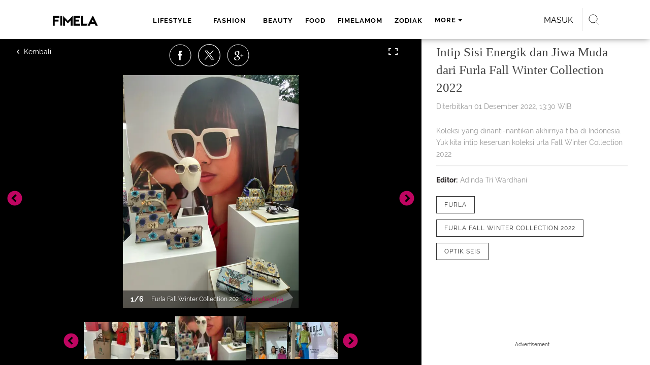

--- FILE ---
content_type: text/html; charset=UTF-8
request_url: https://www.fimela.com/photo/read/5138991/intip-sisi-energik-dan-jiwa-muda-dari-furla-fall-winter-collection-2022
body_size: 40571
content:
<!DOCTYPE html><html lang="id"><head><title>Intip Sisi Energik dan Jiwa Muda dari Furla Fall Winter Collection 2022</title><meta charset="utf-8"><meta name="viewport" content="width=1040"><meta name="adx:sections" content="photo/fashion"><meta name="title" content="Intip Sisi Energik dan Jiwa Muda dari Furla Fall Winter Collection 2022"><meta name="description" content="Koleksi yang dinanti-nantikan akhirnya tiba di Indonesia. Yuk kita intip keseruan koleksi urla Fall Winter Collection 2022"><meta name="keywords" content="furla, furla Fall Winter Collection 2022, Optik Seis"><meta name="robots" content="index,follow">
<meta name="googlebot" content="index,follow">
<meta name="googlebot-news" content="index,follow">
<meta content="Fimela.com" name="author">
<meta content="id" name="language">
<meta content="id" name="geo.country">
<meta content="Indonesia" name="geo.placename">
<meta content="id" name="geo.country">
<meta http-equiv="content-language" content="In-Id">
<meta name="ahrefs-site-verification" content="f0fc43bd1544ebba3e78fc1e77762d498b5372669d65bdbcf5752af599a5d05b">
<meta name="p:domain_verify" content="fa983d7ffdf5d258555a855fa9e739a5">
<meta name="facebook-domain-verification" content="usnxus1dagqn9yoc854wl9m98yw6x9">
<meta name="p:domain_verify" content="7df1dc04403decc5acb2bad1f9671fbd">
<meta property="fb:pages" content="152873974738167">
<meta property="article:published_time" content="2022-12-01T13:30:00+07:00">
<link rel="preconnect" href="https://securepubads.g.doubleclick.net">
<meta name="robots" content="max-image-preview:large"><meta property="og:site_name" content="fimela.com"><meta property="og:url" content="https://www.fimela.com/photo/read/5138991/intip-sisi-energik-dan-jiwa-muda-dari-furla-fall-winter-collection-2022"><meta property="og:title" content="Intip Sisi Energik dan Jiwa Muda dari Furla Fall Winter Collection 2022"><meta property="og:description" content="Koleksi yang dinanti-nantikan akhirnya tiba di Indonesia. Yuk kita intip keseruan koleksi urla Fall Winter Collection 2022"><meta property="article:modified_time" content="2022-12-01T13:30:00+07:00"><meta property="og:updated_time" content="2022-12-01T13:30:00+07:00"><meta property="fb:app_id" content="470143334138991"><meta property="og:type" content="article"><meta property="og:image" content="https://cdn1-production-images-kly.akamaized.net/hiwFSD9u7u0Ta0AYwDGDUTNy7G0=/1200x675/smart/filters:quality(75):strip_icc():format(jpeg)/kly-media-production/medias/4242987/original/019960200_1669689762-WhatsApp_Image_2022-11-28_at_21.30.02__4_.jpeg"><meta name="twitter:card" content="summary_large_image"><meta name="twitter:site" content="@FIMELAdotcom"><meta name="twitter:creator" content="@FIMELAdotcom"><meta name="twitter:title" content="Intip Sisi Energik dan Jiwa Muda dari Furla Fall Winter Collection 2022"><meta name="twitter:description" content="Koleksi yang dinanti-nantikan akhirnya tiba di Indonesia. Yuk kita intip keseruan koleksi urla Fall Winter Collection 2022"><meta name="twitter:image" content="https://cdn1-production-images-kly.akamaized.net/hiwFSD9u7u0Ta0AYwDGDUTNy7G0=/1200x675/smart/filters:quality(75):strip_icc():format(jpeg)/kly-media-production/medias/4242987/original/019960200_1669689762-WhatsApp_Image_2022-11-28_at_21.30.02__4_.jpeg"><meta name="twitter:domain" content="fimela.com"><meta name="twitter:url" content="https://www.fimela.com/photo/read/5138991/intip-sisi-energik-dan-jiwa-muda-dari-furla-fall-winter-collection-2022"><script>window.adblockExists=true;</script><script defer async src="https://cdn-production-assets-kly.akamaized.net/builds/advertisement.df330292.js"></script><link rel="dns-prefetch" href="//cdn0-production-assets-kly.akamaized.net"><link rel="dns-prefetch" href="//cdn1-production-assets-kly.akamaized.net"><link rel="dns-prefetch" href="//cdn0-production-images-kly.akamaized.net"><link rel="dns-prefetch" href="//cdn1-production-images-kly.akamaized.net"><link rel="dns-prefetch" href="//cdn-a.production.vidio.static6.com"><link rel="alternate" type="application/rss+xml" href="https://feed.fimela.com/rss/photo/fashion" data-cache-key="https_fimela.com:bump:xhp_ui__rss_discover:b5e35bce15b0006841fd87a018e73c2b:1122" data-cache-ttl="5" data-component-name="ui:rss-discover"><link rel="alternate" type="application/rss+xml" href="https://feed.fimela.com/rss/photo"><link rel="alternate" type="application/rss+xml" href="https://feed.fimela.com/rss/lifestyle"><link rel="alternate" type="application/rss+xml" href="https://feed.fimela.com/rss/fashion"><link rel="alternate" type="application/rss+xml" href="https://feed.fimela.com/rss/beauty"><link rel="alternate" type="application/rss+xml" href="https://feed.fimela.com/rss/food"><link rel="alternate" type="application/rss+xml" href="https://feed.fimela.com/rss/fimelamom"><link rel="alternate" type="application/rss+xml" href="https://feed.fimela.com/rss/info"><link rel="alternate" type="application/rss+xml" href="https://feed.fimela.com/rss/entertainment"><link rel="alternate" type="application/rss+xml" href="https://feed.fimela.com/rss/relationship"><link rel="alternate" type="application/rss+xml" href="https://feed.fimela.com/rss/video"><link rel="alternate" type="application/rss+xml" href="https://feed.fimela.com/rss/health"><link rel="alternate" type="application/rss+xml" href="https://feed.fimela.com/rss/fimelahood"><link rel="canonical" href="https://www.fimela.com/photo/read/5138991/intip-sisi-energik-dan-jiwa-muda-dari-furla-fall-winter-collection-2022"><link rel="alternate" media="only screen and (max-width: 640px)" href="https://m.fimela.com/photo/read/5138991/intip-sisi-energik-dan-jiwa-muda-dari-furla-fall-winter-collection-2022"><link rel="amphtml" href="https://www.fimela.com/amp/5138991/intip-sisi-energik-dan-jiwa-muda-dari-furla-fall-winter-collection-2022" data-component-name="amp:html:link"><link rel="apple-touch-icon" sizes="57x57" href="https://cdn-production-assets-kly.akamaized.net/assets/images/fimela/favicons/apple-icon-57x57.png"><link rel="apple-touch-icon" sizes="60x60" href="https://cdn-production-assets-kly.akamaized.net/assets/images/fimela/favicons/apple-icon-60x60.png"><link rel="apple-touch-icon" sizes="72x72" href="https://cdn-production-assets-kly.akamaized.net/assets/images/fimela/favicons/apple-icon-72x72.png"><link rel="apple-touch-icon" sizes="76x76" href="https://cdn-production-assets-kly.akamaized.net/assets/images/fimela/favicons/apple-icon-76x76.png"><link rel="apple-touch-icon" sizes="114x114" href="https://cdn-production-assets-kly.akamaized.net/assets/images/fimela/favicons/apple-icon-114x114.png"><link rel="apple-touch-icon" sizes="120x120" href="https://cdn-production-assets-kly.akamaized.net/assets/images/fimela/favicons/apple-icon-120x120.png"><link rel="apple-touch-icon" sizes="144x144" href="https://cdn-production-assets-kly.akamaized.net/assets/images/fimela/favicons/apple-icon-144x144.png"><link rel="apple-touch-icon" sizes="152x152" href="https://cdn-production-assets-kly.akamaized.net/assets/images/fimela/favicons/apple-icon-152x152.png"><link rel="apple-touch-icon" sizes="180x180" href="https://cdn-production-assets-kly.akamaized.net/assets/images/fimela/favicons/apple-icon-180x180.png"><link rel="icon" type="image/png" href="https://cdn-production-assets-kly.akamaized.net/assets/images/fimela/favicons/favicon-32x32.png" sizes="32x32"><link rel="icon" type="image/png" href="https://cdn-production-assets-kly.akamaized.net/assets/images/fimela/favicons/android-chrome-192x192.png" sizes="192x192"><link rel="icon" type="image/png" href="https://cdn-production-assets-kly.akamaized.net/assets/images/fimela/favicons/favicon-96x96.png" sizes="96x96"><link rel="icon" type="image/png" href="https://cdn-production-assets-kly.akamaized.net/assets/images/fimela/favicons/favicon-16x16.png" sizes="16x16"><link rel="manifest" href="https://cdn-production-assets-kly.akamaized.net/assets/images/fimela/favicons/manifest.json"><link rel="shortcut icon" href="https://cdn-production-assets-kly.akamaized.net/assets/images/fimela/favicons/favicon.ico"><meta name="msapplication-TileColor" content="#da532c"><meta name="msapplication-TileImage" content="https://cdn-production-assets-kly.akamaized.net/assets/images/fimela/favicons/ms-icon-144x144.png"><meta name="msapplication-config" content="https://cdn-production-assets-kly.akamaized.net/assets/images/fimela/favicons/browserconfig.xml"><meta name="theme-color" content="#ffffff"><link rel="stylesheet" type="text/css" href="https://cdn-production-assets-kly.akamaized.net/builds/fimela.ced5e16a.css" /><link rel="preload" as="style" onload="this.onload=null;this.rel='stylesheet'" id="custom-style" type="text/css" href="https://cdn-production-assets-kly.akamaized.net/custom_scripts/20260122142709.desktop.fimela.css" /><noscript><link rel="stylesheet" href="https://cdn-production-assets-kly.akamaized.net/custom_scripts/20260122142709.desktop.fimela.css" id="custom-style"></noscript><script>function ready(fn) {if (document.readyState != 'loading'){fn();} else {document.addEventListener('DOMContentLoaded', fn);}}</script><script src="https://ajax.googleapis.com/ajax/libs/jquery/2.1.0/jquery.min.js"></script><script type="text/javascript" data-component-name="script:local-jquery">window.jQuery || document.write("<script src='https://www.fimela.com/assets/javascripts/vendor/jquery.min.js'><\/script>"); </script><script>window.dataLayer = window.dataLayer || [];</script><script type="text/javascript">var liputan6_id_site_id = "7";
var liputan6_id_client_id = "6";
var liputan6_id_client_token = "a87fc8f4e9a33eb95d1419541734fc4b";</script><script>(function(w,d,s,l,i){w[l]=w[l]||[];w[l].push({'gtm.start':
new Date().getTime(),event:'gtm.js'});var f=d.getElementsByTagName(s)[0],
j=d.createElement(s),dl=l!='dataLayer'?'&l='+l:'';j.async=true;j.src=
'https://www.googletagmanager.com/gtm.js?id='+i+dl;f.parentNode.insertBefore(j,f);
})(window,document,'script','dataLayer','GTM-PDJLBKS');</script><!--[if lte IE 8]><script   type="text/javascript" src="https://cdn-production-assets-kly.akamaized.net/builds/html5shiv.8d229fe9.js"></script><![endif]--><script type="text/javascript"> window.kmklabs = {};  window.kmklabs.env = 'production';  window.kmklabs.baseAssetsUrl = 'https://cdn-production-assets-kly.akamaized.net/assets';  window.kmklabs.gtm = {"articleId":5138991,"articleTitle":"intip-sisi-energik-dan-jiwa-muda-dari-furla-fall-winter-collection-2022","category":"article","editors":"Adinda Tri Wardhani","editorialType":"editorial","embedVideo":"no","pageTitle":"Intip Sisi Energik Dan Jiwa Muda Dari Furla Fall Winter Collection 2022 - Photo Fimela.com","publicationDate":"2022-12-01","publicationTime":"13:30:00","subCategory":"fashion","subSubCategory":"","tag":"furla|furla Fall Winter Collection 2022|Optik Seis","authors":{"type":"photographer","names":"Fimela.com"},"numberOfWords":275,"enabled":true,"log":false,"imageCreation":false,"type":"photoObjectLoader","videos":[],"photos":{"photo_1":{"photo_id":4242980,"create_date":"29-11-2022","photographer":"Fimela.com","photo_type":"photo_gallery"},"photo_2":{"photo_id":4242981,"create_date":"29-11-2022","photographer":"Fimela.com","photo_type":"photo_gallery"},"photo_3":{"photo_id":4242983,"create_date":"29-11-2022","photographer":"Fimela.com","photo_type":"photo_gallery"},"photo_4":{"photo_id":4242984,"create_date":"29-11-2022","photographer":"Fimela.com","photo_type":"photo_gallery"},"photo_5":{"photo_id":4242985,"create_date":"29-11-2022","photographer":"Fimela.com","photo_type":"photo_gallery"},"photo_6":{"photo_id":4242986,"create_date":"29-11-2022","photographer":"Fimela.com","photo_type":"photo_gallery"}},"partner":"","isSEO":false,"reporters":"","photographers":"Fimela.com","isLiveReport":false,"liveReportTag":"","brand":"","videoSource":"","content_ai":0,"isTableOfContent":false,"nais_creator":"","isArticleReference":false,"team_id":"KLY-0518","special_content_id":"","isFeature":false};  window.kmklabs.visitor = {"publicationDate":"2022-12-01","publicationTime":"13:30:00","tag":["furla","furla fall winter collection 2022","optik seis"],"subCategory":"fashion","subSubCategory":"","type":"PhotoGallery","pageType":"ReadPage","age":"","gender":"","title":"intip-sisi-energik-dan-jiwa-muda-dari-furla-fall-winter-collection-2022","platform":"Desktop","site":"fimela","isAdultContent":false};  window.kmklabs.platform = 'Desktop';  window.kmklabs.pageType = 'ReadPage';  window.kmklabs.channel = {"id":1021,"name":"Photo","full_slug":"photo"};  window.kmklabs.listSubChannel = [{"name":"FimelaMom","slug":"fimelamom"},{"name":"Entertainment","slug":"entertainment"},{"name":"Lifestyle","slug":"lifestyle"},{"name":"Fashion","slug":"fashion"},{"name":"Beauty","slug":"beauty"},{"name":"FimelaHood","slug":"fimelahood"},{"name":"Citra Goes 2 Japan","slug":"citra-goes-2-japan"},{"name":"Fimela Flash","slug":"fimela-flash"},{"name":"Parenting","slug":"parenting"},{"name":"Info","slug":"info"},{"name":"Food","slug":"food"},{"name":"Relationship","slug":"relationship"},{"name":"Health","slug":"health"},{"name":"Photo","slug":"photo"}];  window.kmklabs.category = {"id":1122,"name":"Fashion","full_slug":"photo\/fashion"};  window.kmklabs.article = {"id":5138991,"title":"Intip Sisi Energik dan Jiwa Muda dari Furla Fall Winter Collection 2022","type":"PhotoGallery","shortDescription":"Koleksi yang dinanti-nantikan akhirnya tiba di Indonesia. Yuk kita intip keseruan koleksi urla Fall Winter Collection 2022","keywords":"furla,furla Fall Winter Collection 2022,Optik Seis","isAdvertorial":false,"isMultipage":true,"isAdultContent":false,"isDisableinteractions":false,"verifyAge":false,"publishDate":"2022-12-01 13:30:00","main_keyword":""};  window.kmklabs.site = 'fimela';  window.kmklabs.dmpSegments = {"tw019h508":["lifestyle relationship \/ personality"],"tzh1jktow":["lifestyle relationship \/ relationship \/ love"],"tzlytf64c":["lifestyle relationship \/ food \/ culinary","lifestyle relationship \/ food \/ recipe"],"tzlz95r0n":["lifestyle relationship \/ food \/ tips","lifestyle relationship \/ sexuality \/ tips"],"tsais9e6x":["fashion style"],"tzl02g0bl":["beauty health"],"tsahjm7yw":["news entertainment \/ celebrity"]}; window.kmklabs.multiplePageCount = 6; window.kmklabs.tag = {"is_topic":false,"name":"furla|furla Fall Winter Collection 2022|Optik Seis","slug":"furla|furla-fall-winter-collection-2022|optik-seis","topic_type":""}; window.gaPrefix = "ReadPage::Photo";
 window.kmklabs.toggle = {"disableVirtualpvPhoto":false,"lip6DelayPaging":false,"checkDuplicateCms":false,"cmsCheckAllTag":false,"lip6NoPageLoad":true,"disableVirtualPVFimela":true,"editorForMediaDescription":true,"updateGaLiputan":true,"parameterURL":true,"parameterURLIndex":false,"adminOtosiaSubdomain":false,"multipleAISource":true,"newLiveReport":true,"autoSaveArticle":true,"newRuleRatingRecipe":false,"liputan62025Theme":true,"liputan62025ThemeByParam":false,"enableSmartSearch":false,"seamlessPaging":true,"pagination2Page":true}; </script><script defer  type="text/javascript" src="https://cdn-production-assets-kly.akamaized.net/builds/gtm.f8aa0d37.js"></script><link rel="manifest" href="https://cdn-production-assets-kly.akamaized.net//manifest.json" /><script src="https://cdn.onesignal.com/sdks/OneSignalSDK.js" async defer></script>
            <script>
            oneSignalInitialized = false;
            window.addEventListener("load", function() {
                if (!$ || !$.fn || !$.fn.scroll){return;};
                $(window).scroll(function() {
                    if (oneSignalInitialized) {return;};
                    oneSignalInitialized = true;
                    var OneSignal = window.OneSignal || [];
                        OneSignal.push(function() {
                            OneSignal.init({
                            appId: "ead0809f-f804-40f0-b207-30e7b25b6e6c",
                        });
                    });
                });
            });
            </script><script type="text/javascript">window.kmklabs.related_system = 'tag';
document.addEventListener("DOMContentLoaded", function(){
    if (window.window.screen.availWidth < 1020) {
        document.querySelector('html').style.minWidth = 'unset';
        document.querySelector('body').style.minWidth = 'unset';
    }
});
</script>
<style>
#div-gpt-ad-fimela-billboard-oop,
.article-ad.article-ad_ad-lb,
.channel-ad.channel-ad_ad-lb
#div-gpt-ad-sc-paging-placeholder {
    background-color: #FFFFFF;
}
#div-gpt-ad-fimela-billboard-oop {
    min-height: 200px;
    min-width: 980px;
}
#div-gpt-ad-fimela-lb-1 {
    margin: 40px auto 0 auto;
    background-color: #FFFFFF;
    min-height: 250px;
    min-width: 970px;
    display: flex;
}
.channel-ad.channel-ad_ad-lb,
.article-ad.article-ad_ad-lb {
    min-height: 90px;
    min-width: 970px;
}
div#div-gpt-ad-sc-placeholder,
div#div-gpt-ad-sc2-placeholder,
div#div-gpt-ad-sc-paging-placeholder {
    min-width: 270px;
}

html > body {
    padding-top: 5px !important;
}

.category-fimelamom a.navbar--top--logo__link {
    height: 75px;
}

.category-fimelamom img.navbar--top--logo__image {
    width: 438px;
    height: auto;
}
</style>
<script>; window.gaSendEvent = function(event, category, action, label, fieldsObject) {
    window.ga && window.ga('kmkGATracker.send', 'event', category, action, label, fieldsObject);
}; window.clickEvent = function (category, action, label){
    window.ga && window.ga('kmkGATracker.send','event', category, action, label);
}; </script><style>
    div.advertisement-placeholder {
        text-align: center;
        padding-bottom: 20px;
        display: flex;
        flex-direction: column;
        justify-content: center;
    }
    div.advertisement-text p {
        margin: 0;
        font-family: Open Sans;
        font-style: normal;
        font-weight: normal;
        font-size: 10px;
        line-height: 20px;
        color: #999999;
    }
    div.advertisement-banner {
        margin: 0px auto;
    }
    div#div-gpt-ad-sc-placeholder, div#div-gpt-ad-sc2-placeholder, div#div-gpt-ad-sc-paging-placeholder {
        min-height: 270px;
    }
    div#div-gpt-ad-hp-placeholder, div#div-gpt-ad-hp2-placeholder {
        min-height: 620px;
    }
    div#div-gpt-ad-contextual-placeholder {
        min-height: 550px;
    }
    div#div-gpt-ad-sc-placeholder div.advertisement-banner, div#div-gpt-ad-sc2-placeholder div.advertisement-banner {
        margin: 0px auto;
    }
    div#div-gpt-ad-mgid-inarticle-placeholder{
        background: #F5F5F5;
        padding-bottom: unset !important;
        min-height: 225px;
    }
    div#div-gpt-ad-mgid-underarticle-placeholder{
        background: #F5F5F5;
        padding-bottom: unset !important;
        min-height: 480px;
    }
</style></head><body class="articles show category-photo immersive"><noscript><iframe src="https://www.googletagmanager.com/ns.html?id=GTM-PDJLBKS" height="0" width="0" style="display:none;visibility:hidden"></iframe></noscript><!-- temporary make this to xbt block, cause there still no asset for popup in clickdoctor --><div class="authentication--popup" data-component-name="desktop:authentication:popup"><div class="authentication--popup__background"></div><div class="authentication--popup__content"><div class="authentication--popup__header">Sukses</div><div class="authentication--popup__image"></div><p class="authentication--popup__info"></p><div class="authentication--popup__close" id="popup-close"><i class="i-close-login"></i></div></div></div><header class="photo-slim-header" role="banner"><div class="navbar--menu-slim" role="menu" data-cache-key="https_fimela.com:bump:xhp_desktop__navbar__menu_slim:391c12f178aac9b937682daa5b91e63e:4:App\Publishing\Lib\Collections\Categories\Navigation:fimela::94128f136c92f00f9c07709d6e40b140:cat_id#1122" data-cache-ttl="120" data-component-name="desktop:navbar:menu-slim"><div class="navbar--menu-slim__wrapper"><div class="navbar--menu-slim__list-wrapper js-parent-more-menu"><ul class="navbar--menu-slim__list js-more-menu js-top-nav-list"><li class="navbar--menu-slim--item navbar--menu-slim--item_logo-slim"><a class="navbar--menu-slim--item__link navbar--menu-slim--item__link_logo-slim js-navbar-item-slim-link" href="https://www.fimela.com" title="home"><i class="i-logo-slim navbar--menu-slim__logo-slim"></i></a></li><li class="fimela--header--menu__item"><a class="ui--a lifestyle fimela--header--menu__link" href="/lifestyle" title="lifestyle">lifestyle</a></li><li class="fimela--header--menu__item"><a class="ui--a fashion fimela--header--menu__link" href="/fashion" title="fashion">fashion</a></li><li class="fimela--header--menu__item"><a class="ui--a beauty fimela--header--menu__link" href="/beauty" title="beauty">beauty</a></li><li class="fimela--header--menu__item"><a class="ui--a food fimela--header--menu__link" href="/food" title="food">food</a></li><li class="fimela--header--menu__item"><a class="ui--a fimelamom fimela--header--menu__link" href="/fimelamom" title="fimelamom">fimelamom</a></li><li class="fimela--header--menu__item"><a class="ui--a info fimela--header--menu__link" href="/info" title="info">info</a></li><li class="fimela--header--menu__item"><span>More</span><i class="fimela--header--menu__icon_fimela i-arrow-dropdown"></i><ul class="dropdown-menu fimela--header--menu__more_sub_menu" role="menu"><li class="fimela--header--menu__item__more_sub_menu"><a href="/entertainment" class="Entertainment fimela--header--menu__item__more_link_sub_menu" title="Entertainment">Entertainment</a></li><li class="fimela--header--menu__item__more_sub_menu"><a href="/relationship" class="Relationship fimela--header--menu__item__more_link_sub_menu" title="Relationship">Relationship</a></li><li class="fimela--header--menu__item__more_sub_menu"><a href="/photo" class="Photo fimela--header--menu__item__more_link_sub_menu" title="Photo">Photo</a></li><li class="fimela--header--menu__item__more_sub_menu"><a href="/video" class="Video fimela--header--menu__item__more_link_sub_menu" title="Video">Video</a></li><li class="fimela--header--menu__item__more_sub_menu"><a href="/health" class="Health fimela--header--menu__item__more_link_sub_menu" title="Health">Health</a></li><li class="fimela--header--menu__item__more_sub_menu"><a href="/fimelahood" class="FimelaHood fimela--header--menu__item__more_link_sub_menu" title="FimelaHood">FimelaHood</a></li></ul></li></ul></div><div class="navbar--menu-slim--right" data-component="desktop:navbar:menu-slim:right" data-component-name="desktop:navbar:menu-slim:right"><div class="fimela--header--search" data-component="desktop:fimela:header:search" data-component-name="desktop:fimela:header:search"><div class="fimela--header--search__login" id="user-menu-container" data-login-url="https://www.liputan6.id/login/application?client_id=4&amp;client_secret=78ba6e06431d9b58194e4c63627db5b0&amp;thirdparty=1&amp;redirect=https%3A%2F%2Fwww.fimela.com%2Fauth%2Fyouniverse%2Fsuccess"></div><div class="fimela--header--search__main js-fimela-search"><i class="fimela--header--search__icon i-search"></i><span class="fimela--header--search__text">search</span></div><div class="fimela--header--search__close js-fimela-search-close"><i class="fimela--header--search__close-icon i-close-search"></i></div></div><div class="fimela--header--form-search js-fimela-form-search" data-component-name="desktop:fimela:header:form-search"><form action="/search" class="fimela--header--form-search__main"><input type="text" name="q" class="fimela--header--form-search__input js-fimela-search-input" placeholder="Search Here..."></form><div class="fimela--header--form-search__block-area"></div></div></div></div></div></header><div class="read-page-upper" data-cache-key="https_fimela.com:bump:xhp_desktop__read_page__read_page_upper:e79b76d7f4eef6524087a6254eb2e23f:PhotoGallery#5138991_1669889796:new_style:image_delayed" data-cache-ttl="120" data-component-name="desktop:read-page:read-page-upper"><div class="photo-container"><div class="photo-container__gallery"><div class="read-page--photo-tag--top" data-component="desktop:read-page:photo-tag:top" data-component-name="desktop:read-page:photo-tag:top"><div class="read-page--photo-tag--top__buttons left"><a title="Kembali" class="read-page--photo-tag--top__buttons-icons read-page--photo-tag--top__buttons-back" href="https://www.fimela.com/photo"><i class="i-left-arrow-circle"></i><span></span></a></div><div class="read-page--photo-tag--social-share" data-component-name="desktop:read-page:photo-tag:social-share"><ul class="read-page--photo-tag--social-share__list"><li class="read-page--photo-tag--social-share__list-item" data-position="facebook"><a class="read-page--photo-tag--social-share__link read-page--photo-tag--social-share__link_facebook js-photo-tag--social-share" href="https://www.facebook.com/sharer/sharer.php?u=https://www.fimela.com/photo/read/5138991/intip-sisi-energik-dan-jiwa-muda-dari-furla-fall-winter-collection-2022%3Fpage%3D1%26utm_source%3DDesktop%26utm_medium%3Dfacebook%26utm_campaign%3Dshare" data-popup-share="" rel="nofollow"><i class="read-page--photo-tag--social-share__icon i-photo-facebook"></i></a></li><li class="read-page--photo-tag--social-share__list-item" data-position="twitter"><a class="read-page--photo-tag--social-share__link read-page--photo-tag--social-share__link_twitter js-photo-tag--social-share" href="https://twitter.com/intent/tweet?text=https://www.fimela.com/photo/read/5138991/intip-sisi-energik-dan-jiwa-muda-dari-furla-fall-winter-collection-2022%3Fpage%3D1%26utm_source%3DDesktop%26utm_medium%3Dtwitter%26utm_campaign%3Dshare" data-popup-share="" rel="nofollow"><i class="read-page--photo-tag--social-share__icon i-photo-twitter"></i></a></li><li class="read-page--photo-tag--social-share__list-item" data-position="google-plus"><a class="read-page--photo-tag--social-share__link read-page--photo-tag--social-share__link_google-plus js-photo-tag--social-share" href="https://plus.google.com/share?url=https://www.fimela.com/photo/read/5138991/intip-sisi-energik-dan-jiwa-muda-dari-furla-fall-winter-collection-2022%3Fpage%3D1%26utm_source%3DDesktop%26utm_medium%3Dgoogle%26utm_campaign%3Dshare" data-popup-share="" rel="nofollow"><i class="read-page--photo-tag--social-share__icon i-photo-gplus"></i></a></li><li class="read-page--photo-tag--social-share__list-item" data-position="email"><a class="read-page--photo-tag--social-share__link read-page--photo-tag--social-share__link_email" href="mailto:?to=&amp;subject=%5BFIMELA%5D%20Intip%20Sisi%20Energik%20dan%20Jiwa%20Muda%20dari%20Furla%20Fall%20Winter%20Collection%202022&amp;body=https%3A%2F%2Fwww.fimela.com%2Fphoto%2Fread%2F5138991%2Fintip-sisi-energik-dan-jiwa-muda-dari-furla-fall-winter-collection-2022%3Fpage%3D1%26utm_source%3DDesktop%26utm_medium%3Dmail%26utm_campaign%3Dshare" rel="nofollow"><i class="read-page--photo-tag--social-share__icon i-photo-email"></i></a></li><li class="read-page--photo-tag--social-share__list-item" data-position="copy-link"><a class="read-page--photo-tag--social-share__link js-copy-link" href="https://www.fimela.com/photo/read/5138991/intip-sisi-energik-dan-jiwa-muda-dari-furla-fall-winter-collection-2022?page=1&amp;utm_source=Desktop&amp;utm_medium=copy_link&amp;utm_campaign=share" rel="nofollow"><i class="read-page--photo-tag--social-share__icon i-photo-copy-link"></i></a></li></ul></div><div class="read-page--photo-tag--top__buttons right"><a title="Fullscreen" class="read-page--photo-tag--top__buttons-icons read-page--photo-tag--top__buttons-fullscreen"></a></div></div><div class="read-page--photo-tag--slider" data-component="desktop:read-page:photo-tag:slider" data-component-name="desktop:read-page:photo-tag:slider"><div class="read-page--photo-tag--slider__top js-top-slider"><figure class="read-page--photo-tag--slider__top__item read-page--photo-tag--slider__top__item_portrait " id="gallery-image-4242980" data-image="https://cdn1-production-images-kly.akamaized.net/jf962sm-cD9fmeaNnS-qhImyijk=/535x710/smart/filters:quality(75):strip_icc():format(webp)/kly-media-production/medias/4242980/original/074893300_1669689760-WhatsApp_Image_2022-11-29_at_09.10.07.jpeg" data-description="Furla Fall Winter Collection 2022 telah tiba di Indonesia dengan semangat dan jiwa kebebasan yang begitu kental. Berjiwa muda dan energik adalah gambaran tepat yang tercermin pada setiap produknya. Dari mulai tas, small leather goods, kacamata, hingga sepatu.  / Foto: Adinda Tri Wardhani." data-title="Furla Fall Winter Collection 2022" data-portrait="true" data-share-url="https://www.fimela.com/photo/read/5138991/intip-sisi-energik-dan-jiwa-muda-dari-furla-fall-winter-collection-2022?photo=4242980" data-photo-id="?photo=4242980" data-copy-link-url="https://www.fimela.com/photo/read/5138991/intip-sisi-energik-dan-jiwa-muda-dari-furla-fall-winter-collection-2022" data-page="1"><div class="read-page--photo-tag--slider__top__item__wrapper"><picture class="read-page--photo-tag--slider__picture"><img src="https://cdn1-production-images-kly.akamaized.net/jf962sm-cD9fmeaNnS-qhImyijk=/535x710/smart/filters:quality(75):strip_icc():format(webp)/kly-media-production/medias/4242980/original/074893300_1669689760-WhatsApp_Image_2022-11-29_at_09.10.07.jpeg" width="535" height="710" alt="&lt;p&gt;Furla Fall Winter Collection 2022 telah tiba di Indonesia dengan semangat dan jiwa kebebasan yang begitu kental. Berjiwa muda dan energik adalah gambaran tepat yang tercermin pada setiap produknya. / Foto: Adinda Tri Wardhani.&lt;/p&gt;" class="read-page--photo-tag--slider__picture-img" data-width="535" data-height="710" data-template-var="image"></picture><div class="read-page--photo-tag--slider__top__item__desc"><div class="read-page--photo-tag--slider__top__item__page"><span class="js-page-number">1</span><span class="js-page-divider">/</span><span class="js-page-total">6</span></div><p class="read-page--photo-tag--slider__top__item__caption">Furla Fall Winter Collection 2022 telah tiba di Indonesia dengan semangat dan jiwa kebebasan yang begitu kental. Berjiwa muda dan energik adalah gambaran tepat yang tercermin pada setiap produknya. Dari mulai tas, small leather goods, kacamata, hingga sepatu.  / Foto: Adinda Tri Wardhani.</p><div class="read-page--photo-tag--slider__top__item__readmore"><a href="javascript:void(0)">Selengkapnya</a></div></div></div><div class="read-page--photo-tag--slider__top__item__overlay js-photo-tag-overlay"></div></figure><figure class="read-page--photo-tag--slider__top__item  slick-slide" id="gallery-image-4242981" data-image="https://cdn1-production-images-kly.akamaized.net/UJcjqAR96XQc5qTjkJsrS9ELt0c=/0x51:1600x952/1231x710/filters:quality(75):strip_icc():format(webp)/kly-media-production/medias/4242981/original/098190100_1669889505-SEV02618.jpg" data-description="Kegembiraan dan imajinasi adalah bagian dari semangat Furla. Sejak awal hal ini menjadi alat untuk menghadapi perubahan zaman. Gaya hidup yang riang tanpa beban, untuk menyambut masa depan yang tak terduga. / Foto: Adinda Tri Wardhani." data-title="Furla Fall Winter Collection 2022" data-portrait="false" data-share-url="https://www.fimela.com/photo/read/5138991/intip-sisi-energik-dan-jiwa-muda-dari-furla-fall-winter-collection-2022?photo=4242981" data-photo-id="?photo=4242981" data-copy-link-url="https://www.fimela.com/photo/read/5138991/intip-sisi-energik-dan-jiwa-muda-dari-furla-fall-winter-collection-2022" data-page="2"><div class="read-page--photo-tag--slider__top__item__wrapper"><picture class="read-page--photo-tag--slider__picture"><img src="https://cdn-production-assets-kly.akamaized.net/assets/images/blank.png" width="1231" height="710" data-src="https://cdn1-production-images-kly.akamaized.net/UJcjqAR96XQc5qTjkJsrS9ELt0c=/0x51:1600x952/1231x710/filters:quality(75):strip_icc():format(webp)/kly-media-production/medias/4242981/original/098190100_1669889505-SEV02618.jpg" data-width="1231" data-height="710" data-high-dpi="https://cdn1-production-images-kly.akamaized.net/Vx4JH1Z0Y6Q7wD3QFwSL5zhphV4=/0x51:1600x952/2462x1420/filters:quality(75):strip_icc():format(webp)/kly-media-production/medias/4242981/original/098190100_1669889505-SEV02618.jpg" alt="&lt;p&gt;Kegembiraan dan imajinasi adalah bagian dari semangat Furla. Sejak awal hal ini menjadi alat untuk menghadapi perubahan zaman. Gaya hidup yang riang tanpa beban, untuk menyambut masa depan yang tak terduga. / Foto: Adinda Tri Wardhani.&lt;/p&gt;" class="js-lazyload read-page--photo-tag--slider__picture-lazyload wide-image" data-template-var="image"></picture><div class="read-page--photo-tag--slider__top__item__desc"><div class="read-page--photo-tag--slider__top__item__page"><span class="js-page-number">1</span><span class="js-page-divider">/</span><span class="js-page-total">6</span></div><p class="read-page--photo-tag--slider__top__item__caption">Kegembiraan dan imajinasi adalah bagian dari semangat Furla. Sejak awal hal ini menjadi alat untuk menghadapi perubahan zaman. Gaya hidup yang riang tanpa beban, untuk menyambut masa depan yang tak terduga. / Foto: Adinda Tri Wardhani.</p><div class="read-page--photo-tag--slider__top__item__readmore"><a href="javascript:void(0)">Selengkapnya</a></div></div></div><div class="read-page--photo-tag--slider__top__item__overlay js-photo-tag-overlay"></div></figure><figure class="read-page--photo-tag--slider__top__item read-page--photo-tag--slider__top__item_portrait slick-slide" id="gallery-image-4242983" data-image="https://cdn1-production-images-kly.akamaized.net/DAbeZK9pC7LVXhlbSqXbJDXP2Go=/535x710/smart/filters:quality(75):strip_icc():format(webp)/kly-media-production/medias/4242983/original/017645800_1669689761-WhatsApp_Image_2022-11-28_at_21.30.01__1_.jpeg" data-description="Dengan koleksi Musim Gugur Musim Dingin 2022 yang baru nafas baru terlihat menghebus segar. Furla menjadikan kebebasan sebagai ciri khasnya, ditujukan kepada seorang wanita teguh yang tidak membatasi ekspresi dirinya. Keseluruhan koleksi sudah tersedia di butik Furla dan untuk koleksi kacamata tersedia di gerai Optik Seis. / Foto: Adinda Tri Wardhani." data-title="Furla Fall Winter Collection 2022" data-portrait="true" data-share-url="https://www.fimela.com/photo/read/5138991/intip-sisi-energik-dan-jiwa-muda-dari-furla-fall-winter-collection-2022?photo=4242983" data-photo-id="?photo=4242983" data-copy-link-url="https://www.fimela.com/photo/read/5138991/intip-sisi-energik-dan-jiwa-muda-dari-furla-fall-winter-collection-2022" data-page="3"><div class="read-page--photo-tag--slider__top__item__wrapper"><picture class="read-page--photo-tag--slider__picture"><img src="https://cdn-production-assets-kly.akamaized.net/assets/images/blank.png" width="535" height="710" data-src="https://cdn1-production-images-kly.akamaized.net/DAbeZK9pC7LVXhlbSqXbJDXP2Go=/535x710/smart/filters:quality(75):strip_icc():format(webp)/kly-media-production/medias/4242983/original/017645800_1669689761-WhatsApp_Image_2022-11-28_at_21.30.01__1_.jpeg" data-width="535" data-height="710" data-high-dpi="https://cdn1-production-images-kly.akamaized.net/UQ5k2U2GwgVj_skKUuUxkDwOY9M=/1070x1420/smart/filters:quality(75):strip_icc():format(webp)/kly-media-production/medias/4242983/original/017645800_1669689761-WhatsApp_Image_2022-11-28_at_21.30.01__1_.jpeg" alt="&lt;p&gt;Dengan koleksi Musim Gugur Musim Dingin 2022 yang baru nafas baru terlihat menghebus segar. Furla menjadikan kebebasan sebagai ciri khasnya, ditujukan kepada seorang wanita teguh yang tidak membatasi ekspresi dirinya. / Foto: Adinda Tri Wardhani.&lt;/p&gt;" class="js-lazyload read-page--photo-tag--slider__picture-lazyload wide-image" data-template-var="image"></picture><div class="read-page--photo-tag--slider__top__item__desc"><div class="read-page--photo-tag--slider__top__item__page"><span class="js-page-number">1</span><span class="js-page-divider">/</span><span class="js-page-total">6</span></div><p class="read-page--photo-tag--slider__top__item__caption">Dengan koleksi Musim Gugur Musim Dingin 2022 yang baru nafas baru terlihat menghebus segar. Furla menjadikan kebebasan sebagai ciri khasnya, ditujukan kepada seorang wanita teguh yang tidak membatasi ekspresi dirinya. Keseluruhan koleksi sudah tersedia di butik Furla dan untuk koleksi kacamata tersedia di gerai Optik Seis. / Foto: Adinda Tri Wardhani.</p><div class="read-page--photo-tag--slider__top__item__readmore"><a href="javascript:void(0)">Selengkapnya</a></div></div></div><div class="read-page--photo-tag--slider__top__item__overlay js-photo-tag-overlay"></div></figure><figure class="read-page--photo-tag--slider__top__item read-page--photo-tag--slider__top__item_portrait slick-slide" id="gallery-image-4242984" data-image="https://cdn1-production-images-kly.akamaized.net/urUiLPcJK_ZAAjRALuyswguc0pg=/535x710/smart/filters:quality(75):strip_icc():format(webp)/kly-media-production/medias/4242984/original/037850100_1669689761-WhatsApp_Image_2022-11-28_at_21.30.03__1_.jpeg" data-description="Koleksi yang didedikasikan untuk mereka yang menyukai penampilan tegas dan kontemporer. Beragam siluet ikonik dan desain baru di mana keanggunan berpadu dengan detail yang lebih riang berhasil membawa pesona. Sama seperti material nylon, dengan sikap aktifnya, protagonis yang bersemangat dengan nuansa ceria. Intip juga bingkai kacamata dengan cutting minimalis namun tetap memikat. / Foto: Adinda Tri Wardhani." data-title="Furla Fall Winter Collection 2022" data-portrait="true" data-share-url="https://www.fimela.com/photo/read/5138991/intip-sisi-energik-dan-jiwa-muda-dari-furla-fall-winter-collection-2022?photo=4242984" data-photo-id="?photo=4242984" data-copy-link-url="https://www.fimela.com/photo/read/5138991/intip-sisi-energik-dan-jiwa-muda-dari-furla-fall-winter-collection-2022" data-page="4"><div class="read-page--photo-tag--slider__top__item__wrapper"><picture class="read-page--photo-tag--slider__picture"><img src="https://cdn-production-assets-kly.akamaized.net/assets/images/blank.png" width="535" height="710" data-src="https://cdn1-production-images-kly.akamaized.net/urUiLPcJK_ZAAjRALuyswguc0pg=/535x710/smart/filters:quality(75):strip_icc():format(webp)/kly-media-production/medias/4242984/original/037850100_1669689761-WhatsApp_Image_2022-11-28_at_21.30.03__1_.jpeg" data-width="535" data-height="710" data-high-dpi="https://cdn1-production-images-kly.akamaized.net/mUE1xyLAhoCyPPSci21e_Ir0A1Y=/1070x1420/smart/filters:quality(75):strip_icc():format(webp)/kly-media-production/medias/4242984/original/037850100_1669689761-WhatsApp_Image_2022-11-28_at_21.30.03__1_.jpeg" alt="&lt;p&gt;Koleksi yang didedikasikan untuk mereka yang menyukai penampilan tegas dan kontemporer. Beragam siluet ikonik dan desain baru di mana keanggunan berpadu dengan detail yang lebih riang berhasil membawa pesona. Sama seperti material nylon, dengan sikap aktifnya, protagonis yang bersemangat dengan nuansa ceria. / Foto: Adinda Tri Wardhani.&lt;/p&gt;" class="js-lazyload read-page--photo-tag--slider__picture-lazyload wide-image" data-template-var="image"></picture><div class="read-page--photo-tag--slider__top__item__desc"><div class="read-page--photo-tag--slider__top__item__page"><span class="js-page-number">1</span><span class="js-page-divider">/</span><span class="js-page-total">6</span></div><p class="read-page--photo-tag--slider__top__item__caption">Koleksi yang didedikasikan untuk mereka yang menyukai penampilan tegas dan kontemporer. Beragam siluet ikonik dan desain baru di mana keanggunan berpadu dengan detail yang lebih riang berhasil membawa pesona. Sama seperti material nylon, dengan sikap aktifnya, protagonis yang bersemangat dengan nuansa ceria. Intip juga bingkai kacamata dengan cutting minimalis namun tetap memikat. / Foto: Adinda Tri Wardhani.</p><div class="read-page--photo-tag--slider__top__item__readmore"><a href="javascript:void(0)">Selengkapnya</a></div></div></div><div class="read-page--photo-tag--slider__top__item__overlay js-photo-tag-overlay"></div></figure><figure class="read-page--photo-tag--slider__top__item read-page--photo-tag--slider__top__item_portrait slick-slide" id="gallery-image-4242985" data-image="https://cdn1-production-images-kly.akamaized.net/kTp2kyVRb02bCeGtwBBB4jYuN1s=/535x710/smart/filters:quality(75):strip_icc():format(webp)/kly-media-production/medias/4242985/original/066606500_1669689761-WhatsApp_Image_2022-11-29_at_09.32.03.jpeg" data-description="Dalam nuansa hangat dan musim gugur,  sentuhan material suede dan kulit berpadu merdu. Koleksi di mana spontanitas berperan penting dalam interpretasi logo klasik, yang merangkap elemen menonjol dalam warna kontras. / Foto: Adinda Tri Wardhani." data-title="Furla Fall Winter Collection 2022" data-portrait="true" data-share-url="https://www.fimela.com/photo/read/5138991/intip-sisi-energik-dan-jiwa-muda-dari-furla-fall-winter-collection-2022?photo=4242985" data-photo-id="?photo=4242985" data-copy-link-url="https://www.fimela.com/photo/read/5138991/intip-sisi-energik-dan-jiwa-muda-dari-furla-fall-winter-collection-2022" data-page="5"><div class="read-page--photo-tag--slider__top__item__wrapper"><picture class="read-page--photo-tag--slider__picture"><img src="https://cdn-production-assets-kly.akamaized.net/assets/images/blank.png" width="535" height="710" data-src="https://cdn1-production-images-kly.akamaized.net/kTp2kyVRb02bCeGtwBBB4jYuN1s=/535x710/smart/filters:quality(75):strip_icc():format(webp)/kly-media-production/medias/4242985/original/066606500_1669689761-WhatsApp_Image_2022-11-29_at_09.32.03.jpeg" data-width="535" data-height="710" data-high-dpi="https://cdn1-production-images-kly.akamaized.net/fn4F6-Sjb2ZVBd8EF9U3QUwhYac=/1070x1420/smart/filters:quality(75):strip_icc():format(webp)/kly-media-production/medias/4242985/original/066606500_1669689761-WhatsApp_Image_2022-11-29_at_09.32.03.jpeg" alt="&lt;p&gt;Dalam nuansa hangat dan musim gugur, sentuhan material suede dan kulit berpadu merdu. Koleksi di mana spontanitas berperan penting dalam interpretasi logo klasik, yang merangkap elemen menonjol dalam warna kontras. / Foto: Adinda Tri Wardhani.&lt;/p&gt;" class="js-lazyload read-page--photo-tag--slider__picture-lazyload wide-image" data-template-var="image"></picture><div class="read-page--photo-tag--slider__top__item__desc"><div class="read-page--photo-tag--slider__top__item__page"><span class="js-page-number">1</span><span class="js-page-divider">/</span><span class="js-page-total">6</span></div><p class="read-page--photo-tag--slider__top__item__caption">Dalam nuansa hangat dan musim gugur,  sentuhan material suede dan kulit berpadu merdu. Koleksi di mana spontanitas berperan penting dalam interpretasi logo klasik, yang merangkap elemen menonjol dalam warna kontras. / Foto: Adinda Tri Wardhani.</p><div class="read-page--photo-tag--slider__top__item__readmore"><a href="javascript:void(0)">Selengkapnya</a></div></div></div><div class="read-page--photo-tag--slider__top__item__overlay js-photo-tag-overlay"></div></figure><figure class="read-page--photo-tag--slider__top__item read-page--photo-tag--slider__top__item_portrait slick-slide" id="gallery-image-4242986" data-image="https://cdn1-production-images-kly.akamaized.net/BgU5kq8zvommRiFzBfBbAwkMPeU=/535x710/smart/filters:quality(75):strip_icc():format(webp)/kly-media-production/medias/4242986/original/094734700_1669689761-WhatsApp_Image_2022-11-28_at_21.30.02__5_.jpeg" data-description="Alam kemudian membawa kita kembali ke asal mula Furla. Di mana dekorasi bunga melihat ke arsip, yang dimeriahkan oleh grafik efek digital. Referensi menghipnotis untuk bunga dan hewan yang kembali hadir dalam berbagai produk, di samping inlay logo arsitektur jacquard. Dunia berbeda yang bertemu dalam bahan kontras, dalam dialog antara suede dan tone-on-tone kulit yang lembut. /Foto: Adinda Tri Wardhani." data-title="Furla Fall Winter Collection 2022" data-portrait="true" data-share-url="https://www.fimela.com/photo/read/5138991/intip-sisi-energik-dan-jiwa-muda-dari-furla-fall-winter-collection-2022?photo=4242986" data-photo-id="?photo=4242986" data-copy-link-url="https://www.fimela.com/photo/read/5138991/intip-sisi-energik-dan-jiwa-muda-dari-furla-fall-winter-collection-2022" data-page="6"><div class="read-page--photo-tag--slider__top__item__wrapper"><picture class="read-page--photo-tag--slider__picture"><img src="https://cdn-production-assets-kly.akamaized.net/assets/images/blank.png" width="535" height="710" data-src="https://cdn1-production-images-kly.akamaized.net/BgU5kq8zvommRiFzBfBbAwkMPeU=/535x710/smart/filters:quality(75):strip_icc():format(webp)/kly-media-production/medias/4242986/original/094734700_1669689761-WhatsApp_Image_2022-11-28_at_21.30.02__5_.jpeg" data-width="535" data-height="710" data-high-dpi="https://cdn1-production-images-kly.akamaized.net/tX2rE1pnR2Uk2-E-ISQV18KI_QM=/1070x1420/smart/filters:quality(75):strip_icc():format(webp)/kly-media-production/medias/4242986/original/094734700_1669689761-WhatsApp_Image_2022-11-28_at_21.30.02__5_.jpeg" alt="&lt;p&gt;Alam kemudian membawa kita kembali ke asal mula Furla. Di mana dekorasi bunga melihat ke arsip, yang dimeriahkan oleh grafik efek digital. Referensi menghipnotis untuk bunga dan hewan yang kembali hadir dalam berbagai produk, di samping inlay logo arsitektur jacquard. Dunia berbeda yang bertemu dalam bahan kontras, dalam dialog antara suede dan tone-on-tone kulit yang lembut. /Foto: Adinda Tri Wardhani.&lt;/p&gt;" class="js-lazyload read-page--photo-tag--slider__picture-lazyload wide-image" data-template-var="image"></picture><div class="read-page--photo-tag--slider__top__item__desc"><div class="read-page--photo-tag--slider__top__item__page"><span class="js-page-number">1</span><span class="js-page-divider">/</span><span class="js-page-total">6</span></div><p class="read-page--photo-tag--slider__top__item__caption">Alam kemudian membawa kita kembali ke asal mula Furla. Di mana dekorasi bunga melihat ke arsip, yang dimeriahkan oleh grafik efek digital. Referensi menghipnotis untuk bunga dan hewan yang kembali hadir dalam berbagai produk, di samping inlay logo arsitektur jacquard. Dunia berbeda yang bertemu dalam bahan kontras, dalam dialog antara suede dan tone-on-tone kulit yang lembut. /Foto: Adinda Tri Wardhani.</p><div class="read-page--photo-tag--slider__top__item__readmore"><a href="javascript:void(0)">Selengkapnya</a></div></div></div><div class="read-page--photo-tag--slider__top__item__overlay js-photo-tag-overlay"></div></figure></div><div class="read-page--photo-tag--slider__wrapper"><div class="read-page--photo-tag--slider__bottom js-bottom-slider"><figure class="read-page--photo-tag--slider__bottom__item read-page--photo-tag--slider__bottom__item_portrait " id="gallery-image-4242980" data-image="https://cdn1-production-images-kly.akamaized.net/pko53xAeLdvzWEuGbQ9MRjXuj2E=/0x563:1200x1239/130x73/filters:quality(75):strip_icc():format(webp)/kly-media-production/medias/4242980/original/074893300_1669689760-WhatsApp_Image_2022-11-29_at_09.10.07.jpeg" data-description="Furla Fall Winter Collection 2022 telah tiba di Indonesia dengan semangat dan jiwa kebebasan yang begitu kental. Berjiwa muda dan energik adalah gambaran tepat yang tercermin pada setiap produknya. Dari mulai tas, small leather goods, kacamata, hingga sepatu.  / Foto: Adinda Tri Wardhani." data-title="Furla Fall Winter Collection 2022" data-portrait="true" data-share-url="https://www.fimela.com/photo/read/5138991/intip-sisi-energik-dan-jiwa-muda-dari-furla-fall-winter-collection-2022?photo=4242980" data-photo-id="?photo=4242980" data-copy-link-url="https://www.fimela.com/photo/read/5138991/intip-sisi-energik-dan-jiwa-muda-dari-furla-fall-winter-collection-2022" data-page="1"><div class="read-page--photo-tag--slider__bottom__item__wrapper"><picture class="read-page--photo-tag--slider__picture"><img src="https://cdn1-production-images-kly.akamaized.net/pko53xAeLdvzWEuGbQ9MRjXuj2E=/0x563:1200x1239/130x73/filters:quality(75):strip_icc():format(webp)/kly-media-production/medias/4242980/original/074893300_1669689760-WhatsApp_Image_2022-11-29_at_09.10.07.jpeg" width="130" height="73" alt="&lt;p&gt;Furla Fall Winter Collection 2022 telah tiba di Indonesia dengan semangat dan jiwa kebebasan yang begitu kental. Berjiwa muda dan energik adalah gambaran tepat yang tercermin pada setiap produknya. / Foto: Adinda Tri Wardhani.&lt;/p&gt;" class="read-page--photo-tag--slider__picture-img" data-width="130" data-height="73" data-template-var="image"></picture></div><div class="read-page--photo-tag--slider__bottom__item__overlay js-photo-tag-overlay"></div></figure><figure class="read-page--photo-tag--slider__bottom__item  slick-slide" id="gallery-image-4242981" data-image="https://cdn1-production-images-kly.akamaized.net/MNG9Ja19IP-2SWOQjvs69d_gIEE=/0x51:1600x952/130x73/filters:quality(75):strip_icc():format(webp)/kly-media-production/medias/4242981/original/098190100_1669889505-SEV02618.jpg" data-description="Kegembiraan dan imajinasi adalah bagian dari semangat Furla. Sejak awal hal ini menjadi alat untuk menghadapi perubahan zaman. Gaya hidup yang riang tanpa beban, untuk menyambut masa depan yang tak terduga. / Foto: Adinda Tri Wardhani." data-title="Furla Fall Winter Collection 2022" data-portrait="false" data-share-url="https://www.fimela.com/photo/read/5138991/intip-sisi-energik-dan-jiwa-muda-dari-furla-fall-winter-collection-2022?photo=4242981" data-photo-id="?photo=4242981" data-copy-link-url="https://www.fimela.com/photo/read/5138991/intip-sisi-energik-dan-jiwa-muda-dari-furla-fall-winter-collection-2022" data-page="2"><div class="read-page--photo-tag--slider__bottom__item__wrapper"><picture class="read-page--photo-tag--slider__picture"><img src="https://cdn1-production-images-kly.akamaized.net/MNG9Ja19IP-2SWOQjvs69d_gIEE=/0x51:1600x952/130x73/filters:quality(75):strip_icc():format(webp)/kly-media-production/medias/4242981/original/098190100_1669889505-SEV02618.jpg" width="130" height="73" alt="&lt;p&gt;Kegembiraan dan imajinasi adalah bagian dari semangat Furla. Sejak awal hal ini menjadi alat untuk menghadapi perubahan zaman. Gaya hidup yang riang tanpa beban, untuk menyambut masa depan yang tak terduga. / Foto: Adinda Tri Wardhani.&lt;/p&gt;" class="read-page--photo-tag--slider__picture-img" data-width="130" data-height="73" data-template-var="image"></picture></div><div class="read-page--photo-tag--slider__bottom__item__overlay js-photo-tag-overlay"></div></figure><figure class="read-page--photo-tag--slider__bottom__item read-page--photo-tag--slider__bottom__item_portrait slick-slide" id="gallery-image-4242983" data-image="https://cdn1-production-images-kly.akamaized.net/l18WG1b704fOoEIVOwHl5A2TwuY=/0x312:1200x988/130x73/filters:quality(75):strip_icc():format(webp)/kly-media-production/medias/4242983/original/017645800_1669689761-WhatsApp_Image_2022-11-28_at_21.30.01__1_.jpeg" data-description="Dengan koleksi Musim Gugur Musim Dingin 2022 yang baru nafas baru terlihat menghebus segar. Furla menjadikan kebebasan sebagai ciri khasnya, ditujukan kepada seorang wanita teguh yang tidak membatasi ekspresi dirinya. Keseluruhan koleksi sudah tersedia di butik Furla dan untuk koleksi kacamata tersedia di gerai Optik Seis. / Foto: Adinda Tri Wardhani." data-title="Furla Fall Winter Collection 2022" data-portrait="true" data-share-url="https://www.fimela.com/photo/read/5138991/intip-sisi-energik-dan-jiwa-muda-dari-furla-fall-winter-collection-2022?photo=4242983" data-photo-id="?photo=4242983" data-copy-link-url="https://www.fimela.com/photo/read/5138991/intip-sisi-energik-dan-jiwa-muda-dari-furla-fall-winter-collection-2022" data-page="3"><div class="read-page--photo-tag--slider__bottom__item__wrapper"><picture class="read-page--photo-tag--slider__picture"><img src="https://cdn1-production-images-kly.akamaized.net/l18WG1b704fOoEIVOwHl5A2TwuY=/0x312:1200x988/130x73/filters:quality(75):strip_icc():format(webp)/kly-media-production/medias/4242983/original/017645800_1669689761-WhatsApp_Image_2022-11-28_at_21.30.01__1_.jpeg" width="130" height="73" alt="&lt;p&gt;Dengan koleksi Musim Gugur Musim Dingin 2022 yang baru nafas baru terlihat menghebus segar. Furla menjadikan kebebasan sebagai ciri khasnya, ditujukan kepada seorang wanita teguh yang tidak membatasi ekspresi dirinya. / Foto: Adinda Tri Wardhani.&lt;/p&gt;" class="read-page--photo-tag--slider__picture-img" data-width="130" data-height="73" data-template-var="image"></picture></div><div class="read-page--photo-tag--slider__bottom__item__overlay js-photo-tag-overlay"></div></figure><figure class="read-page--photo-tag--slider__bottom__item read-page--photo-tag--slider__bottom__item_portrait slick-slide" id="gallery-image-4242984" data-image="https://cdn1-production-images-kly.akamaized.net/u7AgwhkEEferNkbyGxJGX8p0mLk=/0x506:1200x1182/130x73/filters:quality(75):strip_icc():format(webp)/kly-media-production/medias/4242984/original/037850100_1669689761-WhatsApp_Image_2022-11-28_at_21.30.03__1_.jpeg" data-description="Koleksi yang didedikasikan untuk mereka yang menyukai penampilan tegas dan kontemporer. Beragam siluet ikonik dan desain baru di mana keanggunan berpadu dengan detail yang lebih riang berhasil membawa pesona. Sama seperti material nylon, dengan sikap aktifnya, protagonis yang bersemangat dengan nuansa ceria. Intip juga bingkai kacamata dengan cutting minimalis namun tetap memikat. / Foto: Adinda Tri Wardhani." data-title="Furla Fall Winter Collection 2022" data-portrait="true" data-share-url="https://www.fimela.com/photo/read/5138991/intip-sisi-energik-dan-jiwa-muda-dari-furla-fall-winter-collection-2022?photo=4242984" data-photo-id="?photo=4242984" data-copy-link-url="https://www.fimela.com/photo/read/5138991/intip-sisi-energik-dan-jiwa-muda-dari-furla-fall-winter-collection-2022" data-page="4"><div class="read-page--photo-tag--slider__bottom__item__wrapper"><picture class="read-page--photo-tag--slider__picture"><img src="https://cdn1-production-images-kly.akamaized.net/u7AgwhkEEferNkbyGxJGX8p0mLk=/0x506:1200x1182/130x73/filters:quality(75):strip_icc():format(webp)/kly-media-production/medias/4242984/original/037850100_1669689761-WhatsApp_Image_2022-11-28_at_21.30.03__1_.jpeg" width="130" height="73" alt="&lt;p&gt;Koleksi yang didedikasikan untuk mereka yang menyukai penampilan tegas dan kontemporer. Beragam siluet ikonik dan desain baru di mana keanggunan berpadu dengan detail yang lebih riang berhasil membawa pesona. Sama seperti material nylon, dengan sikap aktifnya, protagonis yang bersemangat dengan nuansa ceria. / Foto: Adinda Tri Wardhani.&lt;/p&gt;" class="read-page--photo-tag--slider__picture-img" data-width="130" data-height="73" data-template-var="image"></picture></div><div class="read-page--photo-tag--slider__bottom__item__overlay js-photo-tag-overlay"></div></figure><figure class="read-page--photo-tag--slider__bottom__item read-page--photo-tag--slider__bottom__item_portrait slick-slide" id="gallery-image-4242985" data-image="https://cdn1-production-images-kly.akamaized.net/DnKtE88WbYJqR-_OiAYVpVCYIXg=/0x606:1200x1282/130x73/filters:quality(75):strip_icc():format(webp)/kly-media-production/medias/4242985/original/066606500_1669689761-WhatsApp_Image_2022-11-29_at_09.32.03.jpeg" data-description="Dalam nuansa hangat dan musim gugur,  sentuhan material suede dan kulit berpadu merdu. Koleksi di mana spontanitas berperan penting dalam interpretasi logo klasik, yang merangkap elemen menonjol dalam warna kontras. / Foto: Adinda Tri Wardhani." data-title="Furla Fall Winter Collection 2022" data-portrait="true" data-share-url="https://www.fimela.com/photo/read/5138991/intip-sisi-energik-dan-jiwa-muda-dari-furla-fall-winter-collection-2022?photo=4242985" data-photo-id="?photo=4242985" data-copy-link-url="https://www.fimela.com/photo/read/5138991/intip-sisi-energik-dan-jiwa-muda-dari-furla-fall-winter-collection-2022" data-page="5"><div class="read-page--photo-tag--slider__bottom__item__wrapper"><picture class="read-page--photo-tag--slider__picture"><img src="https://cdn1-production-images-kly.akamaized.net/DnKtE88WbYJqR-_OiAYVpVCYIXg=/0x606:1200x1282/130x73/filters:quality(75):strip_icc():format(webp)/kly-media-production/medias/4242985/original/066606500_1669689761-WhatsApp_Image_2022-11-29_at_09.32.03.jpeg" width="130" height="73" alt="&lt;p&gt;Dalam nuansa hangat dan musim gugur, sentuhan material suede dan kulit berpadu merdu. Koleksi di mana spontanitas berperan penting dalam interpretasi logo klasik, yang merangkap elemen menonjol dalam warna kontras. / Foto: Adinda Tri Wardhani.&lt;/p&gt;" class="read-page--photo-tag--slider__picture-img" data-width="130" data-height="73" data-template-var="image"></picture></div><div class="read-page--photo-tag--slider__bottom__item__overlay js-photo-tag-overlay"></div></figure><figure class="read-page--photo-tag--slider__bottom__item read-page--photo-tag--slider__bottom__item_portrait slick-slide" id="gallery-image-4242986" data-image="https://cdn1-production-images-kly.akamaized.net/0C8tKYW0MzvXW4Br42Zs-wVuwQo=/0x602:1200x1278/130x73/filters:quality(75):strip_icc():format(webp)/kly-media-production/medias/4242986/original/094734700_1669689761-WhatsApp_Image_2022-11-28_at_21.30.02__5_.jpeg" data-description="Alam kemudian membawa kita kembali ke asal mula Furla. Di mana dekorasi bunga melihat ke arsip, yang dimeriahkan oleh grafik efek digital. Referensi menghipnotis untuk bunga dan hewan yang kembali hadir dalam berbagai produk, di samping inlay logo arsitektur jacquard. Dunia berbeda yang bertemu dalam bahan kontras, dalam dialog antara suede dan tone-on-tone kulit yang lembut. /Foto: Adinda Tri Wardhani." data-title="Furla Fall Winter Collection 2022" data-portrait="true" data-share-url="https://www.fimela.com/photo/read/5138991/intip-sisi-energik-dan-jiwa-muda-dari-furla-fall-winter-collection-2022?photo=4242986" data-photo-id="?photo=4242986" data-copy-link-url="https://www.fimela.com/photo/read/5138991/intip-sisi-energik-dan-jiwa-muda-dari-furla-fall-winter-collection-2022" data-page="6"><div class="read-page--photo-tag--slider__bottom__item__wrapper"><picture class="read-page--photo-tag--slider__picture"><img src="https://cdn1-production-images-kly.akamaized.net/0C8tKYW0MzvXW4Br42Zs-wVuwQo=/0x602:1200x1278/130x73/filters:quality(75):strip_icc():format(webp)/kly-media-production/medias/4242986/original/094734700_1669689761-WhatsApp_Image_2022-11-28_at_21.30.02__5_.jpeg" width="130" height="73" alt="&lt;p&gt;Alam kemudian membawa kita kembali ke asal mula Furla. Di mana dekorasi bunga melihat ke arsip, yang dimeriahkan oleh grafik efek digital. Referensi menghipnotis untuk bunga dan hewan yang kembali hadir dalam berbagai produk, di samping inlay logo arsitektur jacquard. Dunia berbeda yang bertemu dalam bahan kontras, dalam dialog antara suede dan tone-on-tone kulit yang lembut. /Foto: Adinda Tri Wardhani.&lt;/p&gt;" class="read-page--photo-tag--slider__picture-img" data-width="130" data-height="73" data-template-var="image"></picture></div><div class="read-page--photo-tag--slider__bottom__item__overlay js-photo-tag-overlay"></div></figure></div></div></div></div><div class="photo-container__aside"><div class="photo-container__aside-wrapper"><header class="read-page--header" data-component-name="desktop:read-page:header"><div class="read-page--photo-tag--header" data-component-name="desktop:read-page:photo-tag:header"><h1 class="read-page--photo-tag--header__title">Intip Sisi Energik dan Jiwa Muda dari Furla Fall Winter Collection 2022</h1><p class="read-page--photo-tag--header__datetime-wrapper"><time class="read-page--photo-tag--header__datetime updated" datetime="2022-12-01 13:30:00"><span>Diterbitkan 01 Desember 2022, 13:30 WIB</span></time></p><div class="read-page--photo-tag--header__content">Koleksi yang dinanti-nantikan akhirnya tiba di Indonesia. Yuk kita intip keseruan koleksi urla Fall Winter Collection 2022</div><div class="read-page--photo-tag--header__credits"><div class="read-page--photo-tag--header__credits-wrapper"><div class="read-page--photo-tag--header__credits-label">Editor: </div><div class="read-page--photo-tag--header__credits-user">Adinda Tri Wardhani</div></div></div></div></header><div class="tags--snippet" data-component="desktop:tags:snippet" data-component-name="desktop:tags:snippet"><ul class="tags--snippet__list"><li id="tag-105029" class="tags--snippet__item" data-slug="furla" data-is-published-topic="" data-component="desktop:tags:snippet:item" data-component-name="desktop:tags:snippet:item"><a class="tags--snippet__link js-tags-link" aria-label="tag furla" href="https://www.fimela.com/tag/furla"><span class="tags--snippet__name">furla</span></a></li><li id="tag-828174" class="tags--snippet__item" data-slug="furla-fall-winter-collection-2022" data-is-published-topic="" data-component="desktop:tags:snippet:item" data-component-name="desktop:tags:snippet:item"><a class="tags--snippet__link js-tags-link" aria-label="tag furla Fall Winter Collection 2022" href="https://www.fimela.com/tag/furla-fall-winter-collection-2022"><span class="tags--snippet__name">furla Fall Winter Collection 2022</span></a></li><li id="tag-83113" class="tags--snippet__item" data-slug="optik-seis" data-is-published-topic="" data-component="desktop:tags:snippet:item" data-component-name="desktop:tags:snippet:item"><a class="tags--snippet__link js-tags-link" aria-label="tag Optik Seis" href="https://www.fimela.com/tag/optik-seis"><span class="tags--snippet__name">Optik Seis</span></a></li></ul></div><div class="article-ad article-ad_ad-mr1" data-ad-type="mr1" data-info="ad" data-component-name="desktop:article-ad"><!-- START KLY SHOWCASE 1 -->
	<!-- /36504930/www.fimela.com/dfp-sc2 -->
	<div id="div-gpt-ad-sc-placeholder" class="advertisement-placeholder">
      <div class="advertisement-text">
          <p>Advertisement</p>
      </div>
      <div id="div-gpt-ad-fimela-sc-1" class="advertisement-banner"></div>
  </div>
<!-- END KLY SHOWCASE 1 --></div><div class="photo--new-berita-terkini"><header class="box--header" data-component="desktop:box:header" data-component-name="desktop:box:header"><h2 class="box--header__title">Foto Terkini</h2></header><div class="gallery" data-cache-key="https_fimela.com:bump:xhp_desktop__gallery:a95efb206127a15801d3b9c50a2d6e20:App\Publishing\Lib\Collections\LatestPhotoGalleries:8163573e1abc185be2ef3b6d7730b7c3:11:_Category#841_1769406344" data-cache-ttl="30" data-component-name="desktop:gallery" data-component="desktop:gallery"><div class="gallery--grid " data-index="0" data-component="desktop:gallery:grid" data-component-name="desktop:gallery:grid"><div class="gallery--grid__item js-gallery-grid-item " data-id="6264866" data-slug="pesona-angga-yunanda-bak-pangeran-di-drakor-saat-hadiri-sundance-film-festival-2026-tampan-maksimal"><article class="gallery--grid--photo" data-type="photo" data-component-name="desktop:gallery:grid:photo"><figure class="gallery--grid--photo__figure"><a class="gallery--grid--photo__figure-link" href="https://www.fimela.com/photo/read/6264866/pesona-angga-yunanda-bak-pangeran-di-drakor-saat-hadiri-sundance-film-festival-2026-tampan-maksimal" title="Pesona Angga Yunanda Bak Pangeran di Drakor Saat Hadiri Sundance Film Festival 2026, Tampan Maksimal!"><picture class="gallery--grid--photo__figure-image"><img src="https://cdn1-production-images-kly.akamaized.net/FZ9uh6yn6q97PtwZAgjPHTNF9v8=/1x134:1080x742/215x109/filters:quality(75):strip_icc():format(webp)/kly-media-production/medias/5483411/original/080897100_1769392250-SnapInsta.to_620888588_18566301358022454_4014607364126727865_n.jpg" width="215" height="109" alt="Angga Yunanda tampil mencuri dengan pesona tampan maksimal saat hadiri Sundance Film Festival 2026 (@angga)" class="gallery--grid--photo__figure-image-img" data-width="215" data-height="109" data-template-var="image"></picture><span class="gallery--grid--photo__overlay"></span><span class="gallery--grid--photo__figure-overlay"><i class="gallery--grid--photo__icon i-photo-small"></i></span><span class="gallery--grid--photo__count">5</span></a></figure><div class="gallery--grid--photo__subheader"><a class="gallery--grid--photo__category-link" href="https://www.fimela.com/photo/fashion">Fashion</a><span class="gallery--grid--photo__datetime"><time class="timeago" datetime="2026-01-26T09:30:00+07:00">26 Jan 2026 09:30</time></span></div><div class="gallery--grid--photo__title"><a class="gallery--grid--photo__title-link" href="https://www.fimela.com/photo/read/6264866/pesona-angga-yunanda-bak-pangeran-di-drakor-saat-hadiri-sundance-film-festival-2026-tampan-maksimal">Pesona Angga Yunanda Bak Pangeran di Drakor Saat Hadiri Sundance Film Festival 2026, Tampan Maksimal!</a></div><div class="gallery--grid--photo__short-desc">Intip pesona Angga Yunanda yang membius bak pangeran di drakor</div></article></div><div class="gallery--grid__item js-gallery-grid-item " data-id="6264449" data-slug="potret-manis-tissa-biani-rayakan-short-hair-era-dengan-berkebaya"><article class="gallery--grid--photo" data-type="photo" data-component-name="desktop:gallery:grid:photo"><figure class="gallery--grid--photo__figure"><a class="gallery--grid--photo__figure-link" href="https://www.fimela.com/photo/read/6264449/potret-manis-tissa-biani-rayakan-short-hair-era-dengan-berkebaya" title="Potret Manis Tissa Biani Rayakan Short Hair Era dengan Berkebaya"><picture class="gallery--grid--photo__figure-image"><img src="https://cdn1-production-images-kly.akamaized.net/7XnQqQ5rK_v9g8rXKev_Cw0o5Ls=/215x109/smart/filters:quality(75):strip_icc():format(webp)/kly-media-production/medias/5482913/original/043867200_1769282708-photo-grid_-_2026-01-25T020158.792.jpg" width="215" height="109" alt="Tissa Biani benar-benar menikmati momennya dengan rambut pendek. Baru-baru ini kembali tampil manis dengan padu padan kebaya yang apik [@tissabiani]" class="gallery--grid--photo__figure-image-img" data-width="215" data-height="109" data-template-var="image"></picture><span class="gallery--grid--photo__overlay"></span><span class="gallery--grid--photo__figure-overlay"><i class="gallery--grid--photo__icon i-photo-small"></i></span><span class="gallery--grid--photo__count">7</span></a></figure><div class="gallery--grid--photo__subheader"><a class="gallery--grid--photo__category-link" href="https://www.fimela.com/photo/fashion">Fashion</a><span class="gallery--grid--photo__datetime"><time class="timeago" datetime="2026-01-25T12:00:00+07:00">25 Jan 2026 12:00</time></span></div><div class="gallery--grid--photo__title"><a class="gallery--grid--photo__title-link" href="https://www.fimela.com/photo/read/6264449/potret-manis-tissa-biani-rayakan-short-hair-era-dengan-berkebaya">Potret Manis Tissa Biani Rayakan Short Hair Era dengan Berkebaya</a></div><div class="gallery--grid--photo__short-desc">Tissa Biani menikmati masa-masa rambut pendeknya dengan berkebaya</div></article></div><div class="gallery--grid__item js-gallery-grid-item " data-id="6264152" data-slug="6-potret-gaya-kompak-nikita-willy-dan-suami-dibalut-busana-look-kasual-earth-tone"><article class="gallery--grid--photo" data-type="photo" data-component-name="desktop:gallery:grid:photo"><figure class="gallery--grid--photo__figure"><a class="gallery--grid--photo__figure-link" href="https://www.fimela.com/photo/read/6264152/6-potret-gaya-kompak-nikita-willy-dan-suami-dibalut-busana-look-kasual-earth-tone" title="6 Potret Gaya Kompak Nikita Willy dan Suami Dibalut Busana Look Kasual Earth Tone"><picture class="gallery--grid--photo__figure-image"><img src="https://cdn1-production-images-kly.akamaized.net/fp044633MzGVeHjHfYWSNeQw_ig=/0x61:1095x678/215x109/filters:quality(75):strip_icc():format(webp)/kly-media-production/medias/5482558/original/061677900_1769229471-IMG_4061_1_.jpeg" width="215" height="109" alt="Nikita Willy bersama Indra Priawan baru saja menghadiri acara preview Spring Summer Uniqlo 2026. Keduanya pun tampil kompak dengan busana kasual earth tone. [@nikitawillyofficial94]" class="gallery--grid--photo__figure-image-img" data-width="215" data-height="109" data-template-var="image"></picture><span class="gallery--grid--photo__overlay"></span><span class="gallery--grid--photo__figure-overlay"><i class="gallery--grid--photo__icon i-photo-small"></i></span><span class="gallery--grid--photo__count">6</span></a></figure><div class="gallery--grid--photo__subheader"><a class="gallery--grid--photo__category-link" href="https://www.fimela.com/photo/fashion">Fashion</a><span class="gallery--grid--photo__datetime"><time class="timeago" datetime="2026-01-24T18:00:00+07:00">24 Jan 2026 18:00</time></span></div><div class="gallery--grid--photo__title"><a class="gallery--grid--photo__title-link" href="https://www.fimela.com/photo/read/6264152/6-potret-gaya-kompak-nikita-willy-dan-suami-dibalut-busana-look-kasual-earth-tone">6 Potret Gaya Kompak Nikita Willy dan Suami Dibalut Busana Look Kasual Earth Tone</a></div><div class="gallery--grid--photo__short-desc">Nikita Willy selalu mencuri perhatian lewat busana yang dikenakan. Terbaru, ia tampil dengan nuansa earth tone bersama suaminya, Indra Priawan. Intip tampilannya.</div></article></div><div class="gallery--grid__item js-gallery-grid-item " data-id="6263432" data-slug="6-potret-stunning-dian-sastrowardoyo-dipulas-lipstik-merah-saat-premier-esok-tanpa-ibu"><article class="gallery--grid--photo" data-type="photo" data-component-name="desktop:gallery:grid:photo"><figure class="gallery--grid--photo__figure"><a class="gallery--grid--photo__figure-link" href="https://www.fimela.com/photo/read/6263432/6-potret-stunning-dian-sastrowardoyo-dipulas-lipstik-merah-saat-premier-esok-tanpa-ibu" title="6 Potret Stunning Dian Sastrowardoyo Dipulas Lipstik Merah saat Premier Esok Tanpa Ibu"><picture class="gallery--grid--photo__figure-image"><img src="https://cdn1-production-images-kly.akamaized.net/Xj04uSdvyfNUvlpwEHTKMMrmTIA=/0x281:950x816/215x109/filters:quality(75):strip_icc():format(webp)/kly-media-production/medias/5481587/original/057603900_1769138835-IMG_4016_1_.jpeg" width="215" height="109" alt="Dian Sastrowardoyo selalu tampil stunning di setiap penampilannya. Penampilan terbarunya di Premier Film Esok Tanpa Ibu, Dian tampil memesona dengan lipstik merahnya. [@therealdisastr]" class="gallery--grid--photo__figure-image-img" data-width="215" data-height="109" data-template-var="image"></picture><span class="gallery--grid--photo__overlay"></span><span class="gallery--grid--photo__figure-overlay"><i class="gallery--grid--photo__icon i-photo-small"></i></span><span class="gallery--grid--photo__count">6</span></a></figure><div class="gallery--grid--photo__subheader"><a class="gallery--grid--photo__category-link" href="https://www.fimela.com/photo/fashion">Fashion</a><span class="gallery--grid--photo__datetime"><time class="timeago" datetime="2026-01-23T12:00:00+07:00">23 Jan 2026 12:00</time></span></div><div class="gallery--grid--photo__title"><a class="gallery--grid--photo__title-link" href="https://www.fimela.com/photo/read/6263432/6-potret-stunning-dian-sastrowardoyo-dipulas-lipstik-merah-saat-premier-esok-tanpa-ibu">6 Potret Stunning Dian Sastrowardoyo Dipulas Lipstik Merah saat Premier Esok Tanpa Ibu</a></div><div class="gallery--grid--photo__short-desc">Dian Sastrowardoyo baru saja kembali dengan film terbarunya “Esok Tanpa Ibu”. Hadir di premier film tersebut, Dian pun tampil menawan dengan lipstik merahnya. Yuk intip</div></article></div><div class="gallery--grid__item js-gallery-grid-item " data-id="6262755" data-slug="6-gaya-tamu-artis-di-lamaran-syifa-hadju-dan-el-rumi-aaliyah-massaid-hingga-geng-mamayu-kompak-serba-putih-cream"><article class="gallery--grid--photo" data-type="photo" data-component-name="desktop:gallery:grid:photo"><figure class="gallery--grid--photo__figure"><a class="gallery--grid--photo__figure-link" href="https://www.fimela.com/photo/read/6262755/6-gaya-tamu-artis-di-lamaran-syifa-hadju-dan-el-rumi-aaliyah-massaid-hingga-geng-mamayu-kompak-serba-putih-cream" title="6 Gaya Tamu Artis di Lamaran Syifa Hadju dan El Rumi, Aaliyah Massaid hingga Geng Mamayu Kompak Serba Putih-Cream"><picture class="gallery--grid--photo__figure-image"><img src="https://cdn0-production-images-kly.akamaized.net/1zBNQ7BtxYJRed54veeCiJt7d98=/0x0:1200x676/215x109/filters:quality(75):strip_icc():format(webp)/kly-media-production/medias/5480592/original/082637600_1769060540-Web_Photo_Editor__13_.jpg" width="215" height="109" alt="Salah satu yang mencuri perhatian adalah kehadiran Geng Mamayu, sahabat Syifa Hadju yang terdiri dari Melody Laksani, Kesha Ratuliu, Margin Winaya, Aurel Hermansyah, hingga Lesti Kejora. Mereka tampil serasi dalam busana bernuansa putih dan krem yang memberi kesan anggun sekaligus manis." class="gallery--grid--photo__figure-image-img" data-width="215" data-height="109" data-template-var="image"></picture><span class="gallery--grid--photo__overlay"></span><span class="gallery--grid--photo__figure-overlay"><i class="gallery--grid--photo__icon i-photo-small"></i></span><span class="gallery--grid--photo__count">6</span></a></figure><div class="gallery--grid--photo__subheader"><a class="gallery--grid--photo__category-link" href="https://www.fimela.com/photo/fashion">Fashion</a><span class="gallery--grid--photo__datetime"><time class="timeago" datetime="2026-01-22T15:30:00+07:00">22 Jan 2026 15:30</time></span></div><div class="gallery--grid--photo__title"><a class="gallery--grid--photo__title-link" href="https://www.fimela.com/photo/read/6262755/6-gaya-tamu-artis-di-lamaran-syifa-hadju-dan-el-rumi-aaliyah-massaid-hingga-geng-mamayu-kompak-serba-putih-cream">6 Gaya Tamu Artis di Lamaran Syifa Hadju dan El Rumi, Aaliyah Massaid hingga Geng Mamayu Kompak Serba Putih-Cream</a></div><div class="gallery--grid--photo__short-desc">Setelah banyak dinanti, El Rumi dan Syifa Hadju akhirnya resmi melangsungkan acara lamaran pada Rabu (21/1/2026). Berlokasi di Hutan Kota by Plataran, Jakarta, prosesi lamaran berlangsung hangat dengan kehadiran keluarga serta sahabat terdekat. Sejumlah artis yang datang pun turut membagikan potret kebersamaan mereka lewat unggahan media sosial.</div></article></div><div class="gallery--grid__item js-gallery-grid-item " data-id="6261730" data-slug="red-carpet-joy-awards-2026-mewah-maksimal-katy-perry-hingga-millie-bobby-brown-dihujani-berlian"><article class="gallery--grid--photo" data-type="photo" data-component-name="desktop:gallery:grid:photo"><figure class="gallery--grid--photo__figure"><a class="gallery--grid--photo__figure-link" href="https://www.fimela.com/photo/read/6261730/red-carpet-joy-awards-2026-mewah-maksimal-katy-perry-hingga-millie-bobby-brown-dihujani-berlian" title="Red Carpet Joy Awards 2026 Mewah Maksimal, Katy Perry hingga Millie Bobby Brown Dihujani Berlian"><picture class="gallery--grid--photo__figure-image"><img src="https://cdn1-production-images-kly.akamaized.net/wBiMnueM8x1ycW8deS9ohv5onHs=/215x109/smart/filters:quality(75):strip_icc():format(webp)/kly-media-production/medias/5478925/original/074986800_1768961131-WhatsApp_Image_2026-01-21_at_08.54.56__6_.jpeg" width="215" height="109" alt="Joy Awards 2026 yang digelar di Riyadh pada 17 Januari 2026 turut jadi ajang unjuk gaya selebritas dunia dengan perhiasan mewah dari Chopard Haute Joaillerie. [Dok/chopard]." class="gallery--grid--photo__figure-image-img" data-width="215" data-height="109" data-template-var="image"></picture><span class="gallery--grid--photo__overlay"></span><span class="gallery--grid--photo__figure-overlay"><i class="gallery--grid--photo__icon i-photo-small"></i></span><span class="gallery--grid--photo__count">7</span></a></figure><div class="gallery--grid--photo__subheader"><a class="gallery--grid--photo__category-link" href="https://www.fimela.com/photo/fashion">Fashion</a><span class="gallery--grid--photo__datetime"><time class="timeago" datetime="2026-01-21T13:30:00+07:00">21 Jan 2026 13:30</time></span></div><div class="gallery--grid--photo__title"><a class="gallery--grid--photo__title-link" href="https://www.fimela.com/photo/read/6261730/red-carpet-joy-awards-2026-mewah-maksimal-katy-perry-hingga-millie-bobby-brown-dihujani-berlian">Red Carpet Joy Awards 2026 Mewah Maksimal, Katy Perry hingga Millie Bobby Brown Dihujani Berlian</a></div><div class="gallery--grid--photo__short-desc">Katy Perry hingga Millie Bobby Brown Curi Spotlight di Joy Awards 2026 dengan Perhiasan Fantastis</div></article></div><div class="gallery--grid__item js-gallery-grid-item " data-id="6261722" data-slug="airport-look-hyunjin-stray-kids-tampil-formal-kasual-denim-on-denim-serba-dior-saat-otw-paris"><article class="gallery--grid--photo" data-type="photo" data-component-name="desktop:gallery:grid:photo"><figure class="gallery--grid--photo__figure"><a class="gallery--grid--photo__figure-link" href="https://www.fimela.com/photo/read/6261722/airport-look-hyunjin-stray-kids-tampil-formal-kasual-denim-on-denim-serba-dior-saat-otw-paris" title="Airport Look Hyunjin Stray Kids Tampil Formal Kasual Denim on Denim Serba Dior saat OTW Paris"><picture class="gallery--grid--photo__figure-image"><img src="https://cdn1-production-images-kly.akamaized.net/aVyP0LZq58WCYNVDskBKqbITyHQ=/0x50:1179x714/215x109/filters:quality(75):strip_icc():format(webp)/kly-media-production/medias/5478914/original/069460900_1768960257-IMG_3876_1_.jpeg" width="215" height="109" alt="Hyunjin Stray Kids akan hadir di Dior Men’s Winter 26/27 di Paris. Saat otw dari Incheon Airport, Hyunjin pun tampil dengan head to toe Dior. [Dok. Dior]" class="gallery--grid--photo__figure-image-img" data-width="215" data-height="109" data-template-var="image"></picture><span class="gallery--grid--photo__overlay"></span><span class="gallery--grid--photo__figure-overlay"><i class="gallery--grid--photo__icon i-photo-small"></i></span><span class="gallery--grid--photo__count">6</span></a></figure><div class="gallery--grid--photo__subheader"><a class="gallery--grid--photo__category-link" href="https://www.fimela.com/photo/fashion">Fashion</a><span class="gallery--grid--photo__datetime"><time class="timeago" datetime="2026-01-21T13:00:00+07:00">21 Jan 2026 13:00</time></span></div><div class="gallery--grid--photo__title"><a class="gallery--grid--photo__title-link" href="https://www.fimela.com/photo/read/6261722/airport-look-hyunjin-stray-kids-tampil-formal-kasual-denim-on-denim-serba-dior-saat-otw-paris">Airport Look Hyunjin Stray Kids Tampil Formal Kasual Denim on Denim Serba Dior saat OTW Paris</a></div><div class="gallery--grid--photo__short-desc">Hyunjin dari Stray Kids akan bertolak ke Paris untuk menghadiri peragaan busana Dior Men’s Winter 2026–2027. Intip airport look serba Diornya.</div></article></div><div class="gallery--grid__item js-gallery-grid-item " data-id="6261179" data-slug="bertemu-jisoo-blackpink-naura-ayu-tampil-cantik-menawan-dengan-wajah-glowing-di-tokyo"><article class="gallery--grid--photo" data-type="photo" data-component-name="desktop:gallery:grid:photo"><figure class="gallery--grid--photo__figure"><a class="gallery--grid--photo__figure-link" href="https://www.fimela.com/photo/read/6261179/bertemu-jisoo-blackpink-naura-ayu-tampil-cantik-menawan-dengan-wajah-glowing-di-tokyo" title="Bertemu Jisoo BLACKPINK, Naura Ayu Tampil Cantik Menawan dengan Wajah Glowing di Tokyo"><picture class="gallery--grid--photo__figure-image"><img src="https://cdn1-production-images-kly.akamaized.net/8vTrZGN_JU3bue0i3_d_diJLiBE=/215x109/smart/filters:quality(75):strip_icc():format(webp)/kly-media-production/medias/5478215/original/094830300_1768894813-photo-grid_-_2026-01-20T142010.939.jpg" width="215" height="109" alt="Naura Ayu berkesempatan mengunjungi Dior Pop-Up Store di Tokyo. Tak sekadar store tour, Naura Ayu juga bertemu dengan sang idola, Jisoo BLACKPINK [@naura.ayu]" class="gallery--grid--photo__figure-image-img" data-width="215" data-height="109" data-template-var="image"></picture><span class="gallery--grid--photo__overlay"></span><span class="gallery--grid--photo__figure-overlay"><i class="gallery--grid--photo__icon i-photo-small"></i></span><span class="gallery--grid--photo__count">7</span></a></figure><div class="gallery--grid--photo__subheader"><a class="gallery--grid--photo__category-link" href="https://www.fimela.com/photo/beauty">Beauty</a><span class="gallery--grid--photo__datetime"><time class="timeago" datetime="2026-01-20T17:30:00+07:00">20 Jan 2026 17:30</time></span></div><div class="gallery--grid--photo__title"><a class="gallery--grid--photo__title-link" href="https://www.fimela.com/photo/read/6261179/bertemu-jisoo-blackpink-naura-ayu-tampil-cantik-menawan-dengan-wajah-glowing-di-tokyo">Bertemu Jisoo BLACKPINK, Naura Ayu Tampil Cantik Menawan dengan Wajah Glowing di Tokyo</a></div><div class="gallery--grid--photo__short-desc">Intip pesona Naura Ayu bertemu Jisoo BLACKPINK di Tokyo</div></article></div><div class="gallery--grid__item js-gallery-grid-item " data-id="6261023" data-slug="potret-cantik-irish-bella-dengan-glittery-makeup-pancarkan-sinar-kelembutan-hati-di-wajah-seorang-ibu"><article class="gallery--grid--photo" data-type="photo" data-component-name="desktop:gallery:grid:photo"><figure class="gallery--grid--photo__figure"><a class="gallery--grid--photo__figure-link" href="https://www.fimela.com/photo/read/6261023/potret-cantik-irish-bella-dengan-glittery-makeup-pancarkan-sinar-kelembutan-hati-di-wajah-seorang-ibu" title="Potret Cantik Irish Bella dengan Glittery Makeup, Pancarkan Sinar Kelembutan Hati di Wajah Seorang Ibu"><picture class="gallery--grid--photo__figure-image"><img src="https://cdn1-production-images-kly.akamaized.net/pm9QvlvAvvQXpn4dvbkgdrvFOvE=/215x109/smart/filters:quality(75):strip_icc():format(webp)/kly-media-production/medias/5477935/original/012060500_1768886325-SnapInsta.to_615725260_18500994511075453_3550084569127070338_n.jpg" width="215" height="109" alt="Menjadi seorang ibu bukan halangan bagi Irish Bella untuk memancarkan sinar di wajahnya [@_irishbella-]" class="gallery--grid--photo__figure-image-img" data-width="215" data-height="109" data-template-var="image"></picture><span class="gallery--grid--photo__overlay"></span><span class="gallery--grid--photo__figure-overlay"><i class="gallery--grid--photo__icon i-photo-small"></i></span><span class="gallery--grid--photo__count">6</span></a></figure><div class="gallery--grid--photo__subheader"><a class="gallery--grid--photo__category-link" href="https://www.fimela.com/photo/beauty">Beauty</a><span class="gallery--grid--photo__datetime"><time class="timeago" datetime="2026-01-20T15:00:00+07:00">20 Jan 2026 15:00</time></span></div><div class="gallery--grid--photo__title"><a class="gallery--grid--photo__title-link" href="https://www.fimela.com/photo/read/6261023/potret-cantik-irish-bella-dengan-glittery-makeup-pancarkan-sinar-kelembutan-hati-di-wajah-seorang-ibu">Potret Cantik Irish Bella dengan Glittery Makeup, Pancarkan Sinar Kelembutan Hati di Wajah Seorang Ibu</a></div><div class="gallery--grid--photo__short-desc">Intip potret Irish Bella pulas glittery makeup yang ekspresif</div></article></div><div class="gallery--grid__item js-gallery-grid-item " data-id="6260977" data-slug="ayana-komodo-waecicu-beach-dukung-konservasi-dan-dampak-positif-bagi-komunitas-di-gerbang-pulau-komodo"><article class="gallery--grid--photo" data-type="photo" data-component-name="desktop:gallery:grid:photo"><figure class="gallery--grid--photo__figure"><a class="gallery--grid--photo__figure-link" href="https://www.fimela.com/photo/read/6260977/ayana-komodo-waecicu-beach-dukung-konservasi-dan-dampak-positif-bagi-komunitas-di-gerbang-pulau-komodo" title="AYANA Komodo Waecicu Beach Dukung Konservasi dan Dampak Positif bagi Komunitas di Gerbang Pulau Komodo"><picture class="gallery--grid--photo__figure-image"><img src="https://cdn1-production-images-kly.akamaized.net/QqnNqI16d_g_jWlxF9SIGgGq-E0=/215x109/smart/filters:quality(75):strip_icc():format(webp)/kly-media-production/medias/5477851/original/004100400_1768883455-IMG_3806_1_.jpeg" width="215" height="109" alt="Dijalankan bersama masyarakat setempat, sekolah, organisasi konservasi, dan pemerintah, program-program ini menegaskan pandangan AYANA Komodo bahwa pariwisata mewah harus berjalan bersamaan dengan kepedulian terhadap lingkungan, manusia, dan warisan budaya setempat. [Dok. AYANA Komodo]" class="gallery--grid--photo__figure-image-img" data-width="215" data-height="109" data-template-var="image"></picture><span class="gallery--grid--photo__overlay"></span><span class="gallery--grid--photo__figure-overlay"><i class="gallery--grid--photo__icon i-photo-small"></i></span><span class="gallery--grid--photo__count">8</span></a></figure><div class="gallery--grid--photo__subheader"><a class="gallery--grid--photo__category-link" href="https://www.fimela.com/photo/info">Info</a><span class="gallery--grid--photo__datetime"><time class="timeago" datetime="2026-01-20T14:30:00+07:00">20 Jan 2026 14:30</time></span></div><div class="gallery--grid--photo__title"><a class="gallery--grid--photo__title-link" href="https://www.fimela.com/photo/read/6260977/ayana-komodo-waecicu-beach-dukung-konservasi-dan-dampak-positif-bagi-komunitas-di-gerbang-pulau-komodo">AYANA Komodo Waecicu Beach Dukung Konservasi dan Dampak Positif bagi Komunitas di Gerbang Pulau Komodo</a></div><div class="gallery--grid--photo__short-desc">Terletak di gerbang Taman Nasional Komodo, AYANA Komodo Waecicu Beach mengawali tahun dengan menyoroti komitmennya terhadap pelestarian lingkungan dan kontribusi terhadap masyarakat sekitar, melalui berbagai inisiatif yang telah dijalankan sepanjang tahun 2024 dan 2025.</div></article></div><div class="gallery--grid__item js-gallery-grid-item " data-id="6260914" data-slug="gaya-serba-dior-airport-look-mingyu-seventeen-otw-paris-bawa-tas-rp65-jutaan"><article class="gallery--grid--photo" data-type="photo" data-component-name="desktop:gallery:grid:photo"><figure class="gallery--grid--photo__figure"><a class="gallery--grid--photo__figure-link" href="https://www.fimela.com/photo/read/6260914/gaya-serba-dior-airport-look-mingyu-seventeen-otw-paris-bawa-tas-rp65-jutaan" title="Gaya Serba Dior Airport Look Mingyu Seventeen OTW Paris, Bawa Tas Rp65 Jutaan"><picture class="gallery--grid--photo__figure-image"><img src="https://cdn1-production-images-kly.akamaized.net/qwaK6aytMoAyx3hW_fuKBaKHjYw=/0x49:1179x713/215x109/filters:quality(75):strip_icc():format(webp)/kly-media-production/medias/5477691/original/066742800_1768879710-IMG_3788_2_.jpeg" width="215" height="109" alt="Mingyu akan hadir di acara fashion show prestisius Dior Men’s Winter 26/27 yang akan digelar pada 21 Januari 2026 pukul 14.30 waktu Paris. [Dok. Dior]" class="gallery--grid--photo__figure-image-img" data-width="215" data-height="109" data-template-var="image"></picture><span class="gallery--grid--photo__overlay"></span><span class="gallery--grid--photo__figure-overlay"><i class="gallery--grid--photo__icon i-photo-small"></i></span><span class="gallery--grid--photo__count">6</span></a></figure><div class="gallery--grid--photo__subheader"><a class="gallery--grid--photo__category-link" href="https://www.fimela.com/photo/fashion">Fashion</a><span class="gallery--grid--photo__datetime"><time class="timeago" datetime="2026-01-20T14:00:00+07:00">20 Jan 2026 14:00</time></span></div><div class="gallery--grid--photo__title"><a class="gallery--grid--photo__title-link" href="https://www.fimela.com/photo/read/6260914/gaya-serba-dior-airport-look-mingyu-seventeen-otw-paris-bawa-tas-rp65-jutaan">Gaya Serba Dior Airport Look Mingyu Seventeen OTW Paris, Bawa Tas Rp65 Jutaan</a></div><div class="gallery--grid--photo__short-desc">House ambassador MINGYU Seventeen, akan terbang ke Paris untuk menghadiri peragaan busana Dior Men’s Winter 2026–2027. Intip airport look serba Diornya.</div></article></div></div></div></div><div class="read-page--photo-tag--footer" data-component="desktop:read-page:photo-tag:footer" data-component-name="desktop:read-page:photo-tag:footer"><div class="read-page--photo-tag--footer__nav-wrapper"><div class="read-page--photo-tag--footer__item-wrapper"><div class="footer__nav" data-component-name="desktop:footer:nav-list"><strong class="footer__nav-title">About</strong><strong class="footer__nav-title">Partnerships</strong><ul class="footer--nav-list footer--nav-list_half js-footer-nav-list"><li class="footer--nav-list__item"><a class="ui--a footer--nav-list__link footer--nav-list__link_about js-footer-nav-link" href="https://www.fimela.com/info/about" title="About Us">About Us</a></li><li class="footer--nav-list__item"><a class="ui--a footer--nav-list__link footer--nav-list__link_media-kit js-footer-nav-link" href="https://www.fimela.com/info/media-kit" title="Media Kit">Media Kit</a></li><li class="footer--nav-list__item"><a class="ui--a footer--nav-list__link footer--nav-list__link_masthead js-footer-nav-link" href="https://www.fimela.com/info/masthead" title="Masthead">Masthead</a></li><li class="footer--nav-list__item"><a class="ui--a footer--nav-list__link footer--nav-list__link_tnc js-footer-nav-link" href="https://www.fimela.com/info/terms" title="Term &amp; Condition">Term &amp; Condition</a></li><li class="footer--nav-list__item"><a class="ui--a footer--nav-list__link footer--nav-list__link_advertise js-footer-nav-link" href="https://www.fimela.com/info/advertisement" title="Advertise">Advertise</a></li><li class="footer--nav-list__item"><a class="ui--a footer--nav-list__link footer--nav-list__link_sitemap js-footer-nav-link" href="https://www.fimela.com/info/sitemap" title="Sitemap">Sitemap</a></li><li class="footer--nav-list__item"><a class="ui--a footer--nav-list__link footer--nav-list__link_pedoman js-footer-nav-link" href="https://www.fimela.com/info/pedoman-media-siber" title="Pedoman Media Siber">Pedoman Media Siber</a></li></ul></div></div></div><div class="read-page--photo-tag--footer__copyright"><div class="footer--copyright" data-component-name="desktop:footer:copyright"><p class="footer--copyright__text"> Copyright © 2026   <a href="https://www.fimela.com" class="footer--copyright__link">fimela.com</a> KLY KapanLagi Youniverse All Rights Reserved </p></div></div></div></div></div></div></div><script async defer type="text/javascript" src="https://cdn-production-assets-kly.akamaized.net/custom_scripts/20251001110407.desktop.fimela.js"></script><script   type="text/javascript" src="https://cdn-production-assets-kly.akamaized.net/builds/fimela.a0a49949.js"></script><script type="text/javascript">function jsFCPInitializator() {
    if (typeof fimela !== 'undefined') {
        
fimela.init();
if(fimela.articles) { 
	if(fimela.articles.init) { fimela.articles.init(); } 
	if(fimela.articles.init_show) { fimela.articles.init_show(); } 
}
if(fimela.final) { fimela.final(); }
;
    } else {
        setTimeout(jsFCPInitializator, 500);
    }
} 

ready(function() {
    
    jsFCPInitializator(); 
});
        $(document).ready(function() {
          var lazyload_ad = $("div.lazyload_ad");
          if (lazyload_ad.size() > 0) {
            lazyload_ad.lazyLoadAd();
          }
        });
      </script><script   type="text/javascript" src="https://cdn-production-assets-kly.akamaized.net/builds/grunticon.loader.013163f9.js"></script><script>
        grunticon([
          "https://cdn-production-assets-kly.akamaized.net/builds/fimela-icons.data.svg.63505eda.css",
          "https://cdn-production-assets-kly.akamaized.net/builds/fimela-icons.data.png.498adf3f.css",
          "https://cdn-production-assets-kly.akamaized.net/builds/fimela-icons.fallback.886c1901.css"
        ]);
      </script><noscript><link rel="stylesheet" type="text/css" href="https://cdn-production-assets-kly.akamaized.net/builds/liputan6-icons.fallback.4fb8682a.css" /></noscript><script type="text/javascript"></script><div class="article-ad article-ad_ad-hbf" data-ad-type="hbf" data-info="ad" data-component-name="desktop:article-ad"><!-- REVIVE - www.fimela.com - Showcase Outstream -->
<ins data-revive-zoneid="147" data-revive-id="826a5a6d8734276706a6e7f9fac6fabb"></ins>

<!-- START KLY BOTTOMFRAME -->
<!-- /36504930/www.fimela.com/dfp-bottomfrm -->
<div id='div-gpt-ad-fimela-bottomfrm-oop' data-info='ad'></div>
<!-- END KLY BOTTOMFRAME -->

<!-- START KLY SPECIAL_CONTENT -->
<div id='div-gpt-ad-fimela-specialcontent-1' data-info='ad'></div>
<div id='div-gpt-ad-fimela-specialcontent-2' data-info='ad'></div>
<div id='div-gpt-ad-fimela-specialcontent-3' data-info='ad'></div>
<!-- END KLY SPECIAL_CONTENT --></div><div class="article-ad article-ad_ad-baloon" data-ad-type="baloon" data-info="ad" data-component-name="desktop:article-ad"><!-- START KLY BALLOON ADS -->
<!-- /36504930/www.fimela.com/dfp-lFloating -->
<div id='div-gpt-ad-fimela-lFloating-oop' data-info='ad'></div>
<!-- END KLY BALLOON ADS --></div><div id="initads" data-info="ad"><div class="article-ad article-ad_ad-initd" data-ad-type="initd" data-info="ad" data-component-name="desktop:article-ad"><!-- GPT DESKTOP ARTICLE -->
<style>.google-auto-placed, #div-gpt-ad-sc-paging-placeholder{display: none !important;}</style>
<script type="module">
  import {initializeApp} from "https://www.gstatic.com/firebasejs/9.10.0/firebase-app.js";
  import {getAnalytics, logEvent} from "https://www.gstatic.com/firebasejs/9.10.0/firebase-analytics.js";
  import {getRemoteConfig, fetchAndActivate, getValue} from "https://www.gstatic.com/firebasejs/9.10.0/firebase-remote-config.js";

  const firebaseConfig = {
      apiKey: "AIzaSyDGt_EBulRPrTRA5fyA8mTJy4oyu-bxXYE",
      authDomain: "kly-all-vertical.firebaseapp.com",
      projectId: "kly-all-vertical",
      storageBucket: "kly-all-vertical.appspot.com",
      messagingSenderId: "1031270433652",
      appId: "1:1031270433652:web:ecaa223f7397c59bca6221",
      measurementId: "G-YV9LXF9F74"
  };

  // Initialize Firebase
  const app = initializeApp(firebaseConfig);
  const analytics = getAnalytics(app);
  const remoteConfig = getRemoteConfig(app);

  //load modul to window object
  window.fbase = {
      app: app,
      analytics: analytics,
      remoteConfig: remoteConfig,
      logEvent: (key, val) => {
          return logEvent(analytics, key, val)
      },
      fetchAndActivate: fetchAndActivate,
      getValue: (key) => {
          return getValue(key)
      }
  } 
</script><script>
  var urlParams = new URLSearchParams(window.location.search);
</script><script async src="//adserver.kl-youniverse.com/asyncjs.php"></script><script async src="//securepubads.g.doubleclick.net/tag/js/gpt.js"></script><script async="" src="https://cdns.klimg.com/d.kapanlaginetwork.com/banner/asset/prebid/adapter.js?cb=906685b7"></script><!-- ARTICLE PAGES --><script type="text/javascript">
var gpt_gam_ver = 'v10-ADS';
gpt_gam_site = window.location.hostname.toUpperCase();
gpt_gam_ver = (typeof gpt_gam_site !== 'undefined') ? gpt_gam_ver.toUpperCase() : 'V.0.1';

var GAMfilteredTagSlug = ['orgasme-pada-wanita', 'kelamin-pria', 'shemale', 'kama-sutra', 'foto-telanjang', 'mesum', 'pijat-sensual', 'pabrik-boneka-seks', 'vagina-bersih', 'bdsm', 'janda-seksi', 'sex-tips', 'berhubungan-intim-saat-hamil', 'ereksi-penis', 'model-telanjang-di-jerman', 'kamasutra', 'model-telanjang-di-jerman', 'janda-seksi'];
var GAMFilteredArticleId = [3833452, 3843088, 3826269, 3756671, 3848718, 3701967];
var GAMTurnOffAds = false;
if ((kmklabs.pageType == "TagPage" && GAMfilteredTagSlug.includes(kmklabs.tag.slug)) || (kmklabs.article && GAMFilteredArticleId.includes(kmklabs.article.id))) {
    console.log('Mature Content!');
    GAMTurnOffAds = true;
}

/*PROTOTYPE CUSTOM FILTERING*/
String.prototype.klyFiltering = function(delimiter) {
    return this.trim().split(delimiter).map(function(t) {
        return t.trim().toLowerCase()
    }).filter(x => x != "");
};

window.GAMLibrary = {};
window.GAMLibrary = {
    gamImmersive: '/36504930/KLY/DESKTOP/FIMELA.COM/IMMERSIVE',
    gamTopFrame: '/36504930/KLY/DESKTOP/FIMELA.COM/TOP_FRAME',
    gamBottomFrame: '/36504930/KLY/DESKTOP/FIMELA.COM/BOTTOM_FRAME',
    gamSkinad: '/36504930/KLY/DESKTOP/FIMELA.COM/SKINAD',
    gamBillboard: '/36504930/KLY/DESKTOP/FIMELA.COM/MASTHEAD',
    gamShowcase: '/36504930/KLY/DESKTOP/FIMELA.COM/SHOWCASE',
    gamHalfpage1: '/36504930/KLY/DESKTOP/FIMELA.COM/HALFPAGE_1',
    gamHalfpage2: '/36504930/KLY/DESKTOP/FIMELA.COM/HALFPAGE_2',
    gamLeaderboard: '/36504930/KLY/DESKTOP/FIMELA.COM/LEADERBOARD',
    gamBalloon: '/36504930/KLY/DESKTOP/FIMELA.COM/BALLOON',
    gamInterstitial: '/36504930/KLY/DESKTOP/FIMELA.COM/INTERSTITIAL',
    gamInreadNative: '/36504930/KLY/DESKTOP/FIMELA.COM/IN-READ_NATIVE',
    gamInsertion: '/36504930/KLY/DESKTOP/FIMELA.COM/INSERTION',
    gamPictureFirst: '/36504930/KLY/DESKTOP/FIMELA.COM/CONTENT_CAROUSEL',
    // gamOrganicFeedCRM1: '/36504930/KLY/DESKTOP/FIMELA.COM/ORGANIC_FEED_CRM_1',
    // gamOrganicFeedCRM2: '/36504930/KLY/DESKTOP/FIMELA.COM/ORGANIC_FEED_CRM_2',
    // gamOrganicFeedCRM3: '/36504930/KLY/DESKTOP/FIMELA.COM/ORGANIC_FEED_CRM_3',
    // gamSlideUp: '/36504930/KLY/DESKTOP/FIMELA.COM/SLIDE_UP',
    // gamWidget: '/36504930/KLY/DESKTOP/FIMELA.COM/WIDGET',
  	// gamSpecialContent: '/36504930/KLY/DESKTOP/FIMELA.COM/SPECIAL_CONTENT', // Dok.19092025
  	// gamSpecialContent2: '/36504930/KLY/DESKTOP/FIMELA.COM/SPECIAL_CONTENT_2', // Dok.19092025
  	// gamSpecialContent3: '/36504930/KLY/DESKTOP/FIMELA.COM/SPECIAL_CONTENT_3', // Dok.19092025
    tags: '',
    documentMeta: function(metaName) {
        var metaResult = '';
        var metas = document.getElementsByTagName('meta');
        if (metas) {
            for (var x = 0, y = metas.length; x < y; x++) {
                if (metas[x].name.toLowerCase() == metaName) {
                    metaResult += metas[x].content;
                }
            }
        }
        return metaResult != '' ? metaResult : '';
    },
    /** START - REVIVE COTNAINER GENERATOR */
    reviveZones: [
            {
                zoneId: 174,
                reviveId: "826a5a6d8734276706a6e7f9fac6fabb",
                parent: "#div-gpt-ad-fimela-newstag1",        // anywhere!
                targeting: {
                channel: "gadget"
                },
                isCreated: false
            },
            {
                zoneId: 175,
                reviveId: "826a5a6d8734276706a6e7f9fac6fabb",
                parent: "#div-gpt-ad-fimela-newstag2",        // anywhere!
                targeting: {
                channel: "gadget"
                },
                isCreated: false
            },
            {
                zoneId: 188,
                reviveId: "826a5a6d8734276706a6e7f9fac6fabb",
                parent: "#div-gpt-ad-fimela-skinad-oop",        // anywhere!
                targeting: {
                channel: "gadget"
                },
                isCreated: false
            },
      			{
                zoneId: 195, // IN ARTICLE
                reviveId: "826a5a6d8734276706a6e7f9fac6fabb",
                parent: "body",        // anywhere!
                targeting: {
                	channel: "gadget"
                },
                isCreated: false
            },
      		{
                zoneId: 206, // UNDERARTICLE
                reviveId: "826a5a6d8734276706a6e7f9fac6fabb",
                parent: "#div-gpt-ad-mgid-underarticle-placeholder",        // anywhere!
                targeting: {
                	channel: "gadget"
                },
                width: "640",
                height: "500",
                isCreated: false,
                isLazzyLoad: false
            },
      		{
                zoneId: 254, // widget desktop
                reviveId: "826a5a6d8734276706a6e7f9fac6fabb",
                parent: "#div-gpt-ad-fimela-widget",        // anywhere!
                targeting: {
                	channel: "gadget"
                },
                isCreated: false
            },
            {
                zoneId: 224, // SPECIAL CONTENT 1
                reviveId: "826a5a6d8734276706a6e7f9fac6fabb",
                parent: "#div-gpt-ad-fimela-specialcontent-1",        // anywhere!
                targeting: {
                    channel: "gadget"
                },
                isCreated: false
            },
            {
                zoneId: 236, // SPECIAL CONTENT 2
                reviveId: "826a5a6d8734276706a6e7f9fac6fabb",
                parent: "#div-gpt-ad-fimela-specialcontent-2",        // anywhere!
                targeting: {
                    channel: "gadget"
                },
                isCreated: false
            },
            {
                zoneId: 248, // SPECIAL CONTENT 3
                reviveId: "826a5a6d8734276706a6e7f9fac6fabb",
                parent: "#div-gpt-ad-fimela-specialcontent-3",        // anywhere!
                targeting: {
                    channel: "gadget"
                },
                isCreated: false
            }
        ],
        getDefaultReviveTargeting: function(){
            const pageKlyObj = typeof window.kly !== 'undefined' ? window.kly : window.kmklabs;
            return {
                tags: GAMLibrary.pageTags || "",
                articleTitle: pageKlyObj.gtm.articleTitle || "",
                articlePath: window.location.pathname,
                platform: pageKlyObj.platform || "",
                type: pageKlyObj.gtm.type || "",
                pageType: pageKlyObj.pageType || "",
                channel: pageKlyObj.gtm.subCategory || "",
                audience: (pageKlyObj.gtm.audience && pageKlyObj.gtm.audience.split("|")) || "", isAdvertorial: (pageKlyObj.article && pageKlyObj.article.isAdvertorial?.toString()) || "false",
                isMultipage: (pageKlyObj.article && pageKlyObj.article.isMultipage?.toString()) || "false",
                articleId: pageKlyObj.gtm.articleId?.toString() || "",
                site: pageKlyObj.site || "",
                age: (pageKlyObj.gtm.age !== undefined ? pageKlyObj.gtm.age.toString() : "false"),
                gender:(pageKlyObj.gtm.gender !== undefined ? pageKlyObj.gtm.gender.toString(): "false"),
                subcategory: pageKlyObj.gtm.subCategory || "",
                special_content_id:pageKlyObj.gtm.special_content_id? pageKlyObj.gtm.special_content_id.toString(): "null_value",
                isSEO: pageKlyObj.gtm.isSEO && ( pageKlyObj.gtm.isSEO === false ? "0" : (typeof pageKlyObj.gtm.isSEO === 'string' && pageKlyObj.gtm.isSEO.match(/(false|0)/ig) ? "0": "1" ) ) || "0"
            };
        },
    generateReviveAdsFromConfig: function() {
        // Auto default targeting from GAM + pageKlyObj
        if(kmklabs.gtm.type === "photoObjectLoader") return;
      
        const defaultTargeting = this.getDefaultReviveTargeting();

        this.reviveZones.forEach(zone => {
            
            // 1. Validate parent
            const reviveParent = document.querySelector(zone.parent) || document.body;
            if (!reviveParent) {
                console.log("Revive parent not found:", zone.parent);
                return;
            }

            // 2. Merge targeting (zone overrides GAM defaults)
            const finalTargeting = {
                ...defaultTargeting,
                ...(zone.targeting || {})
            };

            // 3. Create the revive container
            const ins = document.createElement("ins");
            ins.setAttribute("data-revive-zoneid", zone.zoneId);
            ins.setAttribute("data-revive-id", zone.reviveId || "YOUR-REVIVE-PUBLISHER-ID");
            ins.style.display = "block";

            const js = document.createElement("script");
            js.src = "//adserver.kl-youniverse.com/asyncjs.php";
            js.async = true;
            
            // 4. Apply targeting as data-revive-*
            Object.entries(finalTargeting).forEach(([key, value]) => {
                ins.setAttribute(`data-revive-${key}`, value);
            });

            // 5. Append into the correct location
            if (zone.isLazzyLoad) {
                this.reviveLazzyLoadIframe(reviveParent,zone,finalTargeting);
            } else {
                reviveParent.appendChild(ins);
                reviveParent.appendChild(js);
            }
            // reviveParent.appendChild(ins);
            // reviveParent.appendChild(js);
            // 6. Flag the created zone
            zone["isCreated"] = true;

        });
    },
    reviveLazzyLoadIframe(el, zone, targeting) {
        const observer = new IntersectionObserver(entries => {
            entries.forEach(entry => {
                if (!entry.isIntersecting) return;
    
                const targeted = Object.fromEntries(
                    Object.entries(targeting).map(([key, value]) => [
                        key.toLowerCase(),
                        value
                    ])
                );
                const params = new URLSearchParams({
                    zoneid: zone.zoneId,
                    ...targeted
                });
    
                const iframe = document.createElement('iframe');
                iframe.src = `https://adserver.kl-youniverse.com/afr.php?${params.toString()}`;
                iframe.width = zone.width;
                iframe.height = zone.height;
                iframe.scrolling = 'no';
                iframe.frameBorder = '0';
                iframe.loading = 'lazy';
                iframe.title = 'Under Article';
    
                el.appendChild(iframe);
                this.waitForParentSize(el, ({ width, height }) => {
                    iframe.style.width = `${width}px`;
                    iframe.style.height = `${height}px`;
                });              
                observer.disconnect();
            });
        }, { threshold: 0.1 });
    
        observer.observe(el);
    },
	waitForParentSize: function(el, callback) {
        if (!el || !el.parentElement) return;

        const parent = el.parentElement;

        const ro = new ResizeObserver(entries => {
            const { width, height } = entries[0].contentRect;

            if (width > 0 && height > 0) {
                ro.unobserve(parent);
                callback({ width, height });
            }
        });

        ro.observe(parent);
        parent.style.setProperty("background","#fff");
    },
    /** END - REVIVE COTNAINER GENERATOR */
    gfnOnDomContentLoaded: function() {
        // Create revive Ins element
        const articleAdBF = document.querySelector(".article-ad_ad-hbf");
        articleAdBF && articleAdBF.classList.add("show");
        this.generateReviveAdsFromConfig();
    },
    initiateInfiniteSC: function() {

        const boxes = document.querySelectorAll('.article-content-body .article-ad');
        const slotObserver = new IntersectionObserver((entries, observer) => {
            entries.forEach(entry => {
                if (entry.isIntersecting) {
                    const id = entry.target.id;
                    if (id.indexOf("revive") < 0) {
                        var slot = [];
                        slot.push(googletag.defineSlot(GAMLibrary.gamShowcase, [
                            [300, 250],
                            [250, 250]
                        ], id).addService(googletag.pubads()));
                        path = 'div-gpt-ad-fimela-sc-1';
                        // bids based on adunit code
                        pbjs.que.push(function() {
                            pbjs.requestBids({
                                timeout: 1000,
                                adUnitCodes: [path],
                                bidsBackHandler: function() {
                                    pbjs.setTargetingForGPTAsync([path]);
                                    googletag.pubads().refresh(slot);
                                    slotObserver.unobserve(entry.target);
                                }
                            });
                        });
                    }
                }
            });
        }, {
            root: null, // viewport
            threshold: 0, // trigger when any part intersects
            rootMargin: '700px 0px'
        });

        boxes.forEach(box => {
            slotObserver.observe(box);
        });

    },
    create_element: function(elID, elAnchor) {
        var newDiv = document.createElement("div");
        newDiv.id = elID;
        (document.getElementById(elAnchor)) && (document.getElementById(elAnchor)).appendChild(newDiv);
        return document.getElementById(elID);
    },
    userAgent: navigator.userAgent.toLowerCase(),
    GAMisTablet: /(ipad|tablet|(android(?!.*mobile))|(windows(?!.*phone)(.*touch))|kindle|playbook|silk|(puffin(?!.*(IP|AP|WP))))/.test(this.userAgent),
    brandSafetyChecker: function() {
        var _klyObject = typeof window.kly !== 'undefined' ? window.kly : window.kmklabs,
            _articlePages = _klyObject && _klyObject.article,
            _isAdultContent = _articlePages && _articlePages.isAdultContent,
            isMatcont = "0",
            isViolateBrandSafety = "0",
            /*POPULATE META DATA*/
            bsKeyword = [],
            dfp_pageTitle = _articlePages && _articlePages.title.klyFiltering(' '),
            dfp_titles = (typeof dfp_pageTitle !== 'undefined') ? dfp_pageTitle : '',
            dfp_keyword = this.documentMeta("keywords"),
            dfp_desc = this.documentMeta("description"),
            /*tagForAds = _klyObject.gtm.tag.replace(/[^A-Za-z0-9|\- ]/ig, "").klyFiltering("|");*/
            dfp_tag = _klyObject.gtm.tag || _klyObject.tag && _klyObject.tag.name,
            tagForAds = typeof dfp_tag === 'undefined' ? [] : dfp_tag.replace(/[^A-Za-z0-9|\- ]/ig, "").klyFiltering("|");
        this.tags = tagForAds;

        const bsKeywordList = {
            'adult': ['adegan erotis', 'adegan seks', 'aduhai', 'adult', 'affair', 'air mani', 'alat bantu seks', 'alat kelamin', 'alat kontrasepsi', 'alat vital pria', 'alergi', 'anal', 'anatomi vagina', 'anjeng', 'anjing', 'anjlng', 'anjrit', 'anus', 'anying', 'apa itu kondom', 'artis indonesia bugil', 'artis porno', 'ass', 'asu', 'ayam hitam', 'babi', 'bahaya masturbasi', 'bajingan', 'bandar ceme', 'bangsat', 'bdsm', 'bego', 'belahan', 'bentuk kelamin', 'bentuk payudara', 'bercinta', 'bercinta saat hamil', 'bergairah', 'berhubungan intim', 'berhubungan seks', 'berhubungan seksual', 'bersetubuh', 'bikini', 'bintang film porno', 'bintang porno', 'biseksual', 'bitch', 'bocah sd foto mesum', 'body shaming', 'bokne', 'bokong', 'bom surabaya 2018', 'boneka seks', 'boob', 'bra', 'bugil', 'bullshit', 'bulshit', 'bulu kemaluan', 'bunuh diri', 'cabul', 'cara berhubungan intim', 'cara membuat suami bergairah', 'cara memperbesar penis', 'cara mengatasi ejakulasi dini', 'cara seksual', 'celana', 'cemani', 'cemen', 'chat firza-rizieq', 'ciuman', 'cleavage', 'cock', 'cok', 'cukur bulu kemaluan', 'cum', 'dada', 'death', 'dewasa', 'di bawah umur', 'dick', 'dildo', 'diremas', 'disfungsi ereksi', 'doggie', 'doll', 'drunk', 'ejakulasi', 'ejakulasi dini', 'ejakulasi wanita', 'eksotik', 'elo', 'entot', 'ereksi', 'erotic', 'erotis', 'ewe', 'exotic', 'fakta seks', 'fase menstruasi', 'fenomena kelainan seksual', 'fetish', 'film dewasa', 'film porno', 'foreplay', 'foto berhubungan intim', 'foto intim', 'foto telanjang', 'fuck', 'gairah', 'gairah seks', 'gairah seksual', 'gangbang', 'gangguan jiwa', 'gangguan seks', 'ganguan jiwa', 'ganguan seksual', 'ganja', 'gay', 'gaya bercinta', 'gaya bercinta dalam islam', 'gaya bercinta yang disukai pria', 'gaya seks', 'gejala penyakit', 'gemar368', 'germo', 'goblok', 'gue', 'gwe', 'hardcore', 'hasrat seksual', 'henceut', 'hindu', 'hitam mafia', 'homoseks', 'horny', 'hot', 'hubungan', 'hubungan intim', 'hubungan seksual', 'ibu hamil', 'implan payudara', 'industri film porno', 'intim', 'itil', 'jancok', 'jancuk', 'jenis alat kontrasepsi', 'jerawat', 'jual beli sperma', 'kacau', 'kakek cabul', 'kamasutra', 'kanibal', 'kanibalisme', 'kanker payudara', 'kapalan', 'kasus asusila', 'kebencian', 'kecanduan seks', 'kehidupan seks', 'kekerasan seksual', 'kelainan seks', 'kelamin', 'kelamin wanita', 'kemaluan', 'kemaluan wanita', 'kencing', 'keperawanan', 'keriting', 'kesehatan kulit dan kelamin', 'kesehatan payudara', 'kesehatan penis', 'kesehatan reproduksi', 'kesehatan wanita', 'khusus deewasa', 'kimpet', 'kisah perselingkuhan', 'kiss', 'klitoris', 'komunitas swinger', 'kondom', 'kondom pria', 'kontol', 'kontolnya', 'kontrasepsi', 'kontroversi hukuman mati', 'kontroversi lgbt', 'kotor', 'kotoran', 'kristen', 'kumuh', 'kursi tantra seks', 'legalisasi ganja', 'lemari es', 'lendir', 'lesbian', 'lgbt', 'libido', 'lingerie', 'lolita', 'lonte', 'm3m3k', 'mabuk', 'mahasiswi', 'mainan dewasa', 'mainan perangsang gairah', 'makanan berbahaya', 'makanan sehat', 'masa subur pria', 'masturbasi', 'matcont', 'mature', 'meki', 'melakukan hubungan intim', 'memek', 'memerkosa', 'mencukur bulu kemaluan', 'menggairahkan', 'menggoda', 'mengupas', 'menstruasi', 'menyiangi', 'meraba-raba', 'mesra', 'mesum', 'mimpi seks', 'mimpi telanjang', 'miss-v', 'mitos seks', 'model hot', 'model seksi', 'monyet', 'mr-p', 'mucikari siswi smp', 'nakal', 'naked', 'naughty', 'ngentot', 'ngewe', 'nipple', 'nipples', 'nonok', 'nude', 'obat ejakulasi dini', 'obat kuat', 'obat pembesar', 'obat pembesar penis terbaik', 'onani', 'oral', 'oral seks', 'organ', 'organ intim wanita', 'orgasme', 'orgasme wanita', 'overdose', 'overdosis', 'paha', 'pakistan', 'pamer', 'pantat', 'panties', 'payudara', 'payudara kecil', 'payudara wanita', 'pelacur', 'pelecehan', 'pelecehan seksual', 'pembesar penis', 'pembunuh', 'pembunuhan', 'pemerkosaan', 'pemerkosaan anak', 'pemuda', 'pencabulan', 'penetrasi', 'penetratif', 'pengetahuan seks', 'pengobatan alternatif', 'penis', 'penis bengkok', 'penis besar', 'penis kecil', 'penis pria', 'penyakit sipilis', 'penyakit vagina', 'penyimpangan seks', 'perawan', 'perawatan vagina', 'perbudakan', 'perek', 'perguruan tinggi', 'perkosa', 'perkosaan', 'permen', 'perselingkuhan', 'piss', 'play boy', 'pole', 'porn', 'porno', 'pornoaksi', 'pornografi', 'posisi bercinta', 'posisi hubungan intim suami istri menurut islam', 'posisi seks', 'posisi seksual', 'pria dewasa', 'pria idaman', 'prostitusi', 'provokatif', 'pukang', 'puki', 'puting', 'puting payudara', 'putting', 'radikal', 'raksasa', 'rangsang payudara', 'ranjang', 'rasis', 'rasisme', 'razia pasangan mesum', 'rokok', 'rudapaksa', 'rumah bordil', 'sbobet', 'seks', 'seks bebas', 'seks dalam islam', 'seks dan agama', 'seks dan kriminal', 'seks dan pasutri', 'seks oral', 'seks pria dan wanita', 'seks toy', 'seksi', 'seksual', 'seksual lelaki dan perempuan', 'seksualitas', 'seksualitas pria', 'seksualitas wanita', 'semen', 'sensual', 'seronok', 'sex', 'sex toy', 'sexy', 'shit', 'siklus menstruasi', 'situs poker terpercaya', 'situs porno', 'skandal', 'sperma', 'stres dan depresi', 'strip', 'striptease', 'striptis', 'suicide', 'sundulan', 'swinger', 'syur', 'tai', 'taik', 'tamparan', 'tante seksi', 'taruhan online', 'telanjang', 'telentang', 'terangsang', 'teroris', 'terorisme', 'tes keperawanan', 'test pack', 'testis', 'tiduri', 'tips bercinta', 'tips seks', 'titik rangsang', 'titit', 'toket', 'tolol', 'topless', 'toys', 'ujian', 'ukuran normal penis', 'ukuran penis', 'ukuran penis normal', 'ukuran penis orang indonesia', 'ukuran vagina', 'vagina', 'vagina gatal', 'vagina wanita', 'vakum pembesar penis', 'viagra', 'vibrator', 'video bercinta dengan pasangan', 'video porno', 'video seks', 'virus corona', 'vital', 'wanita telanjang', 'waria', 'woman on top', 'xxx', 'xxxx online', 'angry', 'bastard', 'blow job', 'bordil', 'college', 'crush', 'dirty', 'education', 'escort', 'furious', 'hiburan dewasa', 'homoseksual', 'household', 'lose', 'meraung', 'pahlawan wanita', 'pedofil', 'pedofilia', 'rises', 'rush', 'Sensitive', 'sexual', 'sialan', 'situs dewasa', 'spray', 'tanah amp', 'teen'],
            'war_politics': ['ahed tamimi', 'ahok gugat cerai veronica tan', 'aliran sesat', 'anarkis', 'anarkisme suporter sepakbola', 'begal motor', 'bentrok suporter', 'bentrokan', 'bentrokan warga', 'berita hoax', 'capres jokowi', 'capres prabowo', 'fanatik', 'ferdy sambo', 'fpi', 'g30s', 'invasi rusia', 'jemaah ansharut daulah', 'kebohongan ratna sarumpaet', 'kediktatoran arab saudi', 'kekerasan pada wartawan', 'killing', 'kisah mualaf', 'koalisi jokowi', 'koalisi pilpres 2019', 'koalisi prabowo', 'konflik palestina israel', 'konflik palestina-israel', 'konflik rusia ukraina', 'konflik suriah', 'lia eden', 'luwu timur', 'nato', 'penembakan', 'penganiayaan', 'pengawal', 'pengeroyokan', 'penistaan agama', 'perang', 'perang di ukraina', 'perang dunia', 'perang dunia 3', 'perang rusia', 'peristiwa', 'pilpres 2019', 'polisi', 'prabowo subianto', 'prabowo-sandiaga', 'presiden rusia', 'presiden ukraina', 'propaganda rusia', 'ratna sarumpaet', 'rokok elektrik', 'rusia', 'rusia dan ukraina', 'rusia serang ukraina', 'senjata rusia', 'serang ukraina', 'serangan', 'suporter tewas', 'taliban', 'tentara', 'ternyata hoax', 'ujaran kebencian', 'ukraina', 'vladimir putin', 'tni', 'jenderal', 'korupsi', 'politik', 'politikus', 'kpk', 'kkb', 'penjajah', 'berduka', 'army', 'corpse', 'demo', 'dilempar', 'ferdi sambo', 'news', 'news foto', 'news readers', 'politic', 'politics', 'polri', 'Palestina', 'israel', 'boikot', 'yahudi', 'ajudan', 'gaza', 'hamas', 'perwira', 'sianida', 'capres', 'cawapres', 'pemilu', 'ganjar pranowo', 'mahfud md', 'gibran rakabuming', 'anies baswedan', 'muhaimin iskandar', 'cak imin', 'politik', 'mirna', 'jessica wongso', 'makam', 'ganjar', 'anies', 'gibran', 'anis', 'presiden', 'bacapres', 'prabowo', 'mahfud', 'megawati', 'mk', 'mahkamah', 'iriana', 'firaun', 'mesir', 'ham', 'hak asasi manusia', 'cpns', 'militer', 'amunisi', 'senjata', 'senpi', 'kpu', 'partai', 'wapres', 'menteri', 'dpr', 'mrp', 'mpr', 'caleg', 'calon legislatif', 'anggota dpr', 'anggota mpr', 'bupati', 'wakil bupati', 'walikota', 'walkot', 'anggota dprd', 'dprd', 'bawaslu', 'komcad', 'cacar', 'gubernur', 'wakil gubernur', 'partai politik', 'parpol'],
            'drugs_tobacco_alcohol': ['adiktif', 'akibat merokok', 'alcohol', 'alkohol', 'artis narkoba', 'asap rokok', 'bahaya berhenti merokok', 'bahaya merokok', 'bahaya narkoba', 'bahaya rokok', 'bahaya rokok elektrik', 'berhenti merokok', 'bnn', 'cancer', 'candy', 'cara berhenti merokok', 'cbd', 'ciri ciri pengguna narkoba', 'dampak merokok', 'djarum', 'drugs', 'efek berhenti merokok', 'ganja', 'hash', 'impotensi', 'jantung', 'jenis alkohol', 'jenis alkohol dalam minuman keras', 'jenis jenis narkoba', 'jenis narkotika', 'kanker', 'kartel narkoa', 'kasus narkoba', 'kecanduan', 'kesehatan paru', 'larangan merokok', 'mafia narkoba', 'manfaat berhenti merokok', 'merokok', 'minuman beralkohol', 'minuman keras', 'narkoba', 'narkoba artis', 'obat psikotropika', 'overdosis', 'pelanggaran', 'penyalahgunaan narkoba', 'penyeludupan narkoba', 'perokok', 'pot', 'pppa', 'rehabilitasi narkoba', 'remaja narkoba', 'rokok', 'rokok elektrik', 'ruu minuman beralkohol', 'sabu', 'selebriti narkoba', 'sidang narkoba', 'stroke', 'tablet', 'tembakau', 'tips berhenti merokok', 'cukai rokok', 'kokain', 'puntung'],
            'disaster': ['10 macam pencemaran lingkungan', 'autopsi', 'bahaya pencemaran udara', 'bahaya polusi', 'belasungkawa', 'bencana', 'bencana besar', 'bola', 'bom', 'bom atom', 'bom bali', 'bom bunuh diri', 'bom gereja', 'bom meledak', 'bom nuklir', 'bom panci', 'bom sarinah', 'bom seks', 'bunuh orang', 'cara mencegah global warming', 'cara mencegah pemanasan global', 'cara mengatasi pemanasan global', 'cara mengatasi pemanasan global sebagai pelajar', 'cara mengatasi pencemaran udara', 'climate change', 'contoh pencemaran lingkungan', 'dampak pencemaran lingkungan', 'dampak pencemaran udara', 'darurat bencana', 'dilaporkan tewas', 'dimakamkan', 'dinyatakan meninggal', 'dipastikan tewas', 'ditemukan mati', 'ditemukan tewas', 'efek rumah kaca', 'efek rumah kaca adalah', 'fenomena alam', 'gas', 'gas rumah kaca', 'gempa donggala', 'gempa palu', 'gempa sulawesi tengah', 'global warming', 'global warming adalah', 'hilangkan nyawa', 'hilangnya nyawa', 'identitas korban', 'inalillahi', 'isis', 'jasad', 'jasad korban', 'jasadnya', 'jenasah wanita', 'jenazah', 'jenazah pria', 'jenazah teridentifikasi', 'jenis pencemaran lingkungan', 'kapal tenggelam', 'kapal tenggelam di danau toba', 'kasus penebangan pohon', 'kasus tabrak lari', 'keadaan kritis', 'kecelakaan', 'kecelakaan bus', 'kehilangan darah', 'kehilangan hidupnya', 'kehilangan nyawa', 'kehilangan nyawanya', 'kematian', 'korban', 'korban jiwa', 'korban meninggal', 'korban tewas', 'kota paling berpolusi', 'kota paling berpolusi didunia', 'krisis iklim', 'kualitas udara', 'ledakan bom', 'liga', 'limbah', 'limbah pabrik', 'lion air hilang kontak', 'lion air jatuh', 'lion air jatuh di karawang', 'macam pencemaran lingkungan', 'mati', 'mayat', 'mayat korban', 'meledak', 'memakan nyawa', 'membakar', 'membunuh', 'membunuh istrinya', 'membunuh mereka', 'membunuh suaminya', 'menelan nyawa', 'menemui ajal', 'menewaskan', 'menewaskan orang', 'mengalami koma', 'mengamuk', 'mengancam nyawa', 'menghembuskan nafas terakhir', 'menimbulkan korban', 'meninggal', 'meninggal akibat sakit', 'meninggal dunia', 'menyebabkan kematian', 'meregang nyawa', 'meregggut nyawa', 'merenggut jiwa', 'merenggut nyawa', 'modar', 'nyawa hilang', 'nyawa melayang', 'nyawa tak tertolong', 'orang mati', 'orang tewas', 'pelayat', 'pemakaman', 'pemanasan global', 'pemanasan global adalah', 'pembunuhan', 'pembunuhan sadis', 'pencemaran', 'pencemaran air', 'pencemaran air bersih', 'pencemaran air laut', 'pencemaran limbah', 'pencemaran lingkungan', 'pencemaran minyak', 'pencemaran sungai', 'pencemaran sungai brantas', 'pencemaran udara', 'penemuan mayat', 'pengertian efek rumah kaca', 'pengertian efek rumah kaca menurut para ahli', 'pengertian pemanasan global', 'penyakit polusi udara', 'penyakit yang disebabkan oleh polusi udara', 'penyebab efek rumah kaca', 'penyebab global warming', 'penyebab kematian', 'penyebab kerusakan lingkungan', 'penyebab pemanasan global', 'penyebab pemanasan global akibat aktivitas manusia', 'penyebab pencemaran air', 'penyebab pencemaran udara', 'penyebab perubahan iklim', 'penyebab perubahan iklim global', 'penyebab polusi udara', 'penyebab terjadinya efek rumah kaca', 'penyebab terjadinya pemanasan global', 'penyebab terjadinya pemanasan global dan efek rumah kaca', 'permintaan maaf', 'pertandingan', 'perubahan iklim', 'perubahan iklim global', 'pesawat hilang kontak', 'pesawat jatuh', 'petugas penyelamat', 'piala dunia', 'pollution', 'polusi', 'polusi jakarta', 'polusi udara', 'polusi udara di jakarta', 'polutan', 'renggut nyawa', 'sampah plastik', 'sepak', 'stadion', 'tak bernyawa', 'tak sadarkan diri', 'telah meninggal', 'telan nyawa', 'terbunuh', 'terkapar', 'teror bom', 'tewas', 'tewaskan', 'tidak bernyawa', 'tim penyelamat', 'trauma', 'tsunami palu', 'tutup usia', 'udara bersih', 'udara jakarta', 'wafat', 'wanita meninggal', 'won'],
            'epidemic_desease': ['corona', 'corona di indonesia', 'covid', 'covid 19', 'covid-19', 'doctor', 'dokter', 'health', 'healthy', 'hospital', 'infeksi saluran kencing', 'insomnia dan tidur', 'kematian', 'kematian virus', 'kematian wabah', 'kesehatan', 'korban terinfeksi', 'korona', 'obesitas', 'odp', 'osteoporosis', 'pdp', 'penyakit', 'positif korona', 'rsud', 'rumah sakit', 'sakit pernapasan', 'sedih', 'sehat', 'sesak', 'terinfeksi virus corona', 'terjangkit covid-19', 'terkena', 'virus', 'virus corona', 'virus korona', 'virus menyerang', 'virus-corona', 'wabah', 'wabah corona', 'crowd', 'dead', 'die', 'fail', 'fatal', 'fire', 'flu', 'illness', 'kanjuruhan', 'kanker paru paru', 'kerusuhan', 'murder', 'pneumonia', 'pulau sampah', 'stampede', 'tembak', 'tergeletak', 'terinjak', 'tragedi', 'trigger'],
            'religion': ['15lam', 'abu bakar al-baghdadi', 'al quran', 'al-quran', 'buda', 'budha', 'ibrahim al-hashimi al-qurayshi,', 'injil', 'isl4m', 'islam', 'ismi aisyah', 'jimat', 'kafir', 'katolik', 'muh4mmad', 'muhammad', 'muhammad saw', 'nabi', 'yesus', 'idul fitri', 'puasa', 'ramadan', 'ramadhan'],
            'gambling': ['agen poker', 'agen sbobet', 'bonus deposit', 'bonus refferal', 'bonus rollingan', 'cashtree', 'game', 'judi', 'minimal deposit', 'poker', 'poker online'],
            'parenting': ['anak', 'anak artis', 'anak cerdas', 'anak dan balita', 'anak mandiri', 'anak selebritis', 'anak selebritis indonesia', 'arti nama anak', 'arti nama bayi', 'artis bercerai', 'artis hamil', 'asi anak', 'ayah', 'baby', 'baby ameena', 'baby arsy', 'baby bump', 'baby bump artis', 'baby dan balita', 'baby face', 'baby gempi', 'baby leslar', 'baby shower', 'baby shower selebritis', 'baby sitter', 'baby spa', 'baby walker', 'babymoon', 'babymoon artis', 'babyologist', 'baru lahir', 'bayi', 'bayi 6 bulan', 'bayi artis', 'bayi dan anak', 'bayi kembar', 'bayi muntah', 'bayi pilek', 'bayi seleb', 'bayi selebritis', 'bayi selebritis indonesia', 'bayi tabung', 'camilan bayi', 'cara mengeluarkan dahak pada bayi', 'child', 'children', 'family', 'father', 'gaya baby', 'ibu', 'ibu anak', 'induk', 'jadwal makan bayi', 'jam tidur bayi', 'kehamilan', 'keibuan', 'kelahiran anak', 'kelahiran bayi', 'keluarga', 'keluarga artis', 'keluarga bahagia', 'keluarga dan anak', 'keluarga harmonis', 'keluarga penjabat', 'keluarga seleb', 'kesehatan bayi', 'kesehatan bayi dan balita', 'kesehatan keluarga', 'kid', 'masalah anak', 'mendidik anak', 'menyusui', 'mother', 'mpasi', 'nama anak', 'nama anak islam', 'nama anak kristen', 'nama anak laki laki', 'nama anak perempuan', 'nama anak sansekerta', 'nama bayi', 'nama bayi islam', 'nama bayi kristen', 'nama bayi laki laki', 'nama bayi laki laki unik', 'nama bayi perempuan', 'nama bayi perempuan unik', 'nama bayi sansekerta', 'newborn', 'orang tua', 'parent', 'parenting', 'pendidikan', 'penyakit bayi', 'penyebab bayi muntah', 'perawatan bayi', 'perceraian artis', 'perkembangan janin', 'perlengkapan bayi', 'pertumbuhan anak', 'pijat bayi', 'remaja', 'resep mpasi', 'rumah tangga', 'school', 'sekolah', 'spa baby', 'tips parenting', 'ucapan kelahiran', 'youth'],
            'custom_keys': ['ahed tamimi', 'aliran sesat', 'anarkis', 'anarkisme suporter sepakbola', 'begal motor', 'bentrok suporter', 'bentrokan', 'bentrokan warga', 'berita hoax', 'capres jokowi', 'capres prabowo', 'fanatik', 'ferdy sambo', 'fpi', 'g30s', 'invasi rusia', 'jemaah ansharut daulah', 'kediktatoran arab saudi', 'kekerasan pada wartawan', 'killing', 'kisah mualaf', 'koalisi jokowi', 'koalisi pilpres 2024', 'koalisi prabowo', 'konflik palestina israel', 'konflik palestina-israel', 'konflik rusia ukraina', 'konflik suriah', 'luwu timur', 'nato', 'penembakan', 'penganiayaan', 'pengawal', 'pengeroyokan', 'penistaan agama', 'perang', 'perang di ukraina', 'perang dunia', 'perang dunia 3', 'perang rusia', 'peristiwa', 'pilpres 2024', 'prabowo subianto', 'prabowo-sandiaga', 'presiden rusia', 'presiden ukraina', 'propaganda rusia', 'ratna sarumpaet', 'rusia', 'rusia dan ukraina', 'rusia serang ukraina', 'senjata rusia', 'serang ukraina', 'serangan', 'suporter tewas', 'taliban', 'tentara', 'ternyata hoax', 'ujaran kebencian', 'ukraina', 'vladimir putin', 'korupsi', 'kpk', 'kkb', 'penjajah', 'berduka', 'army', 'corpse', 'demo', 'dilempar', 'ferdi sambo', 'Palestina', 'israel', 'boikot', 'yahudi', 'ajudan', 'gaza', 'hamas', 'perwira', 'sianida', 'capres', 'cawapres', 'pemilu', 'ganjar pranowo', 'mahfud md', 'gibran rakabuming', 'anies baswedan', 'muhaimin iskandar', 'cak imin', 'mirna', 'jessica wongso', 'makam', 'ganjar', 'anies', 'gibran', 'anis', 'presiden', 'bacapres', 'prabowo', 'mahfud', 'megawati', 'mk', 'mahkamah', 'iriana', 'ham', 'hak asasi manusia', 'cpns', 'militer', 'amunisi', 'senjata', 'senpi', 'kpu', 'partai', 'caleg', 'calon legislatif', 'bawaslu', 'cacar', 'gubernur', 'wakil gubernur', 'partai politik', 'parpol', 'calon wakil presiden', 'calon presiden', 'amin', 'pemilihan umum', 'calon anggota dpr', 'calon anggota mpr', 'calon anggota dprd', 'bacaleg', 'genosida', 'genocide', 'kampanye', 'blusukan', 'safari politik', 'gagal ginjal akut', 'gas air mata', 'pregnancy', 'smoker', 'tragedi kanjuruhan', 'tween']
        };

        /*change this acording to the site page layout*/
        var siteContentObject = document.querySelectorAll('.read-page--core-article'),
            siteContentText = siteContentObject[0] && siteContentObject[0].innerText;

        siteContentText = dfp_keyword.concat(dfp_titles, ' ', dfp_desc, ' ', tagForAds, ' ', siteContentText);

        /*Iterate for all keyword list category to find match word*/
        for (var bsKey in bsKeywordList) {
            var subKeywordList = bsKeywordList[bsKey];
            if (subKeywordList.length > 0) {
                if (matchString = new RegExp("\\b(" + subKeywordList.join("|") + ")\\b", "ig").exec(siteContentText)) {

                    bsKeyword.push(bsKey);
                }
            }
        }

        if (bsKeyword.length > 0) {
            googletag.pubads().setTargeting("bsKeyword", bsKeyword);
            /*Temporary preserve the previous brand safety targeting*/
            googletag.pubads().setTargeting("brandsafety", isViolateBrandSafety);
        }

        googletag.pubads().setTargeting("isMatcont", (typeof _klyObject !== 'undefined' && typeof _klyObject.article !== 'undefined' && _klyObject.article.isAdultContent === true) ? "1" : isMatcont);
    },
    onMessageReceivedGPTUpdateCreativeStyle: function() {
        this.onMessageReceivedGetStyle = function(e) {
            /** filter only correct origin and setStyle command */
            if (!(e.origin.match(/safeframe.googlesyndication.com/ig)) ||
                typeof e.data !== 'object' ||
                typeof e.data.id !== 'string' ||
                e.data.cmd !== 'setStyle' ||
                typeof e.data.params !== 'object'
            ) {
                return;
            }

            /* remove # character from id, we don't use jquery*/
            var elementId = e.data.id.replace(/#/, "");

            var wrapperEl = document.getElementById(elementId);
            if (wrapperEl === null) {
                return;
            }

            var elements = [wrapperEl];
            /*target on KLY authorized element child ( div and iframe ) */
            if (typeof e.data.query === 'string' && e.data.query) {
                let el = null;
                if (el = e.data.query.match(/(div|iframe)/ig)) {
                    elements = wrapperEl.querySelectorAll(el.join(", "));
                }
            }

            /** target on KLY authorized attribute ( display, height, width ) */
            elements.forEach(function(element) {
                Object.keys(e.data.params).forEach(function(param) {
                    let allowedAttr = ['display', 'height', 'width'];
                    allowedAttr.indexOf(param) > -1 ? (element.style[param] = e.data.params[param]) : '';
                });
            });

        }
        if (window.addEventListener) {
            window.addEventListener('message', this.onMessageReceivedGetStyle, false);
        } else {
            if (window.attachEvent) {
                window.attachEvent('onmessage', this.onMessageReceivedGetStyle);
            } else {
                window.onmessage = this.onMessageReceivedGetStyle;
            }
        }
    },
    bfInjectStyle: function() {
        var btmfrm = document.querySelector("#div-gpt-ad-fimela-bottomfrm-oop");
        if (!btmfrm) return;
        var btnMinimize = document.createElement("span");
        var style = document.createElement("style");
        btnMinimize.setAttribute("id", "bottomframe-toggle");
        btnMinimize.innerHTML = `Hide Ads <img src="https://cdns.klimg.com/d.kapanlaginetwork.com/banner/asset/img/arrow-down-w.png" alt="icon" class="toggle-img" width="10" height="10">`;

        btnMinimize.addEventListener('click', function(event) {
            if (!btmfrm.classList.contains('shrink')) {
                btmfrm.classList.add('shrink');
                btnMinimize.classList.add('shrink');
                document.querySelector(".article-ad_ad-hbf").classList.add('shrink');
                btnMinimize.innerHTML = `Show Ads <img src="https://cdns.klimg.com/d.kapanlaginetwork.com/banner/asset/img/arrow-up-w.png" alt="icon" class="toggle-img" width="10" height="10">`;
            } else {
                btmfrm.classList.remove('shrink');
                btnMinimize.classList.remove('shrink');
                document.querySelector(".article-ad_ad-hbf").classList.remove('shrink');
                btnMinimize.innerHTML = `Hide Ads <img src="https://cdns.klimg.com/d.kapanlaginetwork.com/banner/asset/img/arrow-down-w.png" alt="icon" class="toggle-img" width="10" height="10">`;

            }
        });

        style.textContent = `
              /* Dok. 14072025 */
              .article-ad_ad-hbf {
                bottom: -1000px !important;
                transition: bottom 0.3s ease-in-out;
                text-align: center;
              }
              /* When visible */
              /* Dok. 14072025 */
              .article-ad_ad-hbf.show {
                bottom: 0px !important;
              }
              .article-ad_ad-hbf #div-gpt-ad-fimela-bottomfrm-oop{
                  margin-top: 5px;
              }
              .article-ad_ad-hbf.shrink {
                  bottom: 0 !important;
              }
              .article-ad_ad-hbf.shrink #div-gpt-ad-fimela-bottomfrm-oop{
                  max-height: 0;
                  min-height: 0;
              }
              #bottomframe-toggle {
                  background: #525861;
                  border-radius: 30px;
                  padding: 6px 10px;
                  font-size: 10px;
                  line-height: 15px;
                  color: #fff;
                  font-weight: 700;
                  cursor: pointer;
              }
              .toggle-img {
                  width: 10px;
              }
          `;
        btmfrm.insertAdjacentElement('beforebegin', style);
        btmfrm.insertAdjacentElement('beforebegin', btnMinimize);
    },
    HeavyAdsResolver: class {
        constructor() {
            this.checkCount = 0;
            this.checkInterval = null;
            this.player = null;
            this.volumeButton = null;
            this.playButton = null;
            this.init();
        }

        init() {
            this.checkInterval = setInterval(() => this.checkForVideo(), 100);
        }

        checkForVideo() {
            this.checkCount++;
            const videoWrapper = document.querySelector("div[id^='kly-masthead-video-ouststream-'], div[id^='kly-masthead-desktop-video-ouststream-']");
            const videoFrame = videoWrapper && videoWrapper.querySelector("iframe");
            if (videoWrapper && videoFrame) {
                this.setupPlayer(videoWrapper);
                clearInterval(this.checkInterval);
            } else if (this.checkCount > 500) {
                clearInterval(this.checkInterval);
            }
        }

        setupPlayer(videoWrapper) {
            const container = videoWrapper.querySelector("#video-wrapper");
            const uniqId = videoWrapper.id;
            const currentVideo = container.querySelector("iframe");
            const videoType = container.dataset.videoType;
            const videoId = container.dataset.videoId;

            switch (videoType) {
                case "youtube":
                    currentVideo.remove();
                    const playerDiv = document.createElement("div");
                    playerDiv.id = "youtube-player";
                    container.appendChild(playerDiv);
                    if (!window.YT || !YT.Player) {
                        const tag = document.createElement("script");
                        tag.src = "https://www.youtube.com/iframe_api";
                        document.body.appendChild(tag);
                    }

                    window.onYouTubeIframeAPIReady = () => {
                        this.player = new YT.Player("youtube-player", {
                            width: "320",
                            height: "180",
                            videoId: videoId,
                            playerVars: {
                                autoplay: 1,
                                mute: 1,
                                controls: 0,
                                playsinline: 1,
                                enablejsapi: 1,
                            },
                            events: {
                                onReady: (event) => this.onPlayerReady(event),
                            },
                        });
                    };
                    break;
                case "vidiocom":
                    const cloneIframe = currentVideo.cloneNode(true);
                    Object.entries({
                        src: videoId,
                        scrolling: 'no',
                        frameborder: '0',
                        width: '320',
                        height: '180',
                        id: 'embed-' + uniqId,
                        class: 'embed-vidiocom',
                        name: 'embed-' + uniqId
                    }).forEach(([k, v]) => cloneIframe.setAttribute(k, v));
                    currentVideo.remove();
                    container.querySelector("#player-wrapper").remove();
                    this.player = cloneIframe;
                    container.appendChild(cloneIframe);
                    break;
            }

        }

        onPlayerReady(event) {
            this.volumeButton = parent.document.querySelector("div#player-wrapper div#btn-volume");
            this.playButton = parent.document.querySelector("div#player-wrapper div#btn-play");

            this.volumeButton.addEventListener("click", () => this.volumeAction());
            this.playButton.addEventListener("click", () => this.playAction());
        }

        volumeAction(state) {
            const currentState = typeof state === "string" ? state : this.volumeButton.classList.contains("mute") ? "mute" : "unmute";

            if (currentState === "mute") {
                this.player.unMute();
                this.volumeButton.setAttribute("class", "unmute");
            } else {
                this.player.mute();
                this.volumeButton.setAttribute("class", "mute");
            }
        }

        playAction(state) {
            const currentState = typeof state === "string" ? state : this.playButton.classList.contains("play") ? "play" : "pause";

            if (currentState === "pause") {
                this.player.pauseVideo();
                this.playButton.setAttribute("class", "play");
            } else {
                this.player.playVideo();
                this.playButton.setAttribute("class", "pause");
            }
        }
    },
    /* Dok.11082025 - ad refresh */
    manageAdRefresh: function (adUnits = []) {
                if (!this.adIntervals) {
                    this.adIntervals = {}; // Objek untuk menyimpan interval setiap ad unit
                }

                adUnits.forEach(({ name, interval = 60000, active = true }) => {
                    // Hentikan interval jika `active: false`
                    if (!active) {
                        if (this.adIntervals[name]) {
                            clearInterval(this.adIntervals[name]);
                            delete this.adIntervals[name]; // Hapus dari objek
                        }
                        return;
                    }

                    // Hindari restart interval jika tidak berubah
                    if (this.adIntervals[name] && this.adIntervals[name].interval === interval) {
                        return;
                    }

                    // Hentikan interval lama jika ada
                    if (this.adIntervals[name]) {
                        clearInterval(this.adIntervals[name]);
                    }

                    // Buat interval baru
                    this.adIntervals[name] = setInterval(() => {
                        googletag.pubads().refresh([this[name]]);
                    }, interval);

                    // Simpan interval time agar tidak restart jika tidak perlu
                    this.adIntervals[name].interval = interval;
                });
     },
    insertionOnView: function() {
        const underArticle = document.querySelectorAll('#div-gpt-ad-mgid-underarticle-placeholder');
        const observerOnce = new IntersectionObserver( (entries, obs) => {
            entries.forEach(entry => {
                if (entry.isIntersecting) {
                    // do work once
                    this.insertion = googletag.defineSlot(this.gamInsertion, [1, 1], 'div-gpt-ad-fimela-mgid-underarticle').addService(googletag.pubads());
                    googletag.pubads().refresh([window.GAMLibrary.insertion]);
                    obs.unobserve(entry.target);
                    // stop observing this element
                }
            }
            );
        },{
            threshold: 0.1
        });

        underArticle.forEach(el => observerOnce.observe(el));
    },
    
}

/** LOAD PREBID - START */
/** START - PREBID INITIATE CLASS  */
class PrebidInstantiate {
    constructor(timeout, fstimeout, hbtimeout, adunitDisplay, adunitVideo, price) {
        this.PREBID_TIMEOUT = timeout;
        this.FAILSAFE_TIMEOUT = fstimeout;
        this.HB_TIMEOUT = hbtimeout;
        this.ADUNITDISPLAY = adunitDisplay;
        this.ADUNITVIDEO = adunitVideo;
        this.PRICE = price;
        this.pushBid();
        this.failsafePrebid();
    }

    failsafePrebid() {
        let that = this;
        setTimeout(function() {
            that.initAdserver();
        }, this.FAILSAFE_TIMEOUT);
    }
    pushBid() {
        pbjs.que.push(() => {
            pbjs.addAdUnits(this.ADUNITDISPLAY);
            pbjs.addAdUnits(this.ADUNITVIDEO);
            pbjs.setConfig({
                priceGranularity: this.PRICE,
                enableSendAllBids: true,
                cache: {
                    url: 'https://prebid.adnxs.com/pbc/v1/cache'
                },
                // bidderTimeout: 2000,
                enableTIDs: true,
                deviceAccess: true,
                storageAllowed: true,
            });
            pbjs.requestBids({
                bidsBackHandler: this.initAdserver,
                timeout: this.PREBID_TIMEOUT,
            });
        });
    }

    initAdserver() {
        if (pbjs.initAdserverSet) return;
        pbjs.initAdserverSet = true;

        // Get all of the adUnit codes for the display adUnits
        var displayAdUnitCodes = [];
        adUnitsDisplay.forEach(function(adUnit) {
            displayAdUnitCodes.push(adUnit.code);
            //console.log(adUnit.code);
        });

        googletag.cmd.push(function() {
            pbjs.que.push(function() {
                pbjs.setTargetingForGPTAsync(displayAdUnitCodes);
                googletag.pubads().refresh([window.GAMLibrary.showcase]);
                googletag.pubads().refresh([window.GAMLibrary.halfpage1]);
                /* Dok.05082025 - Temp Remove LB */
                // googletag.pubads().refresh([window.GAMLibrary.leaderboard]);
            });
        });

    }
}
/** START - PREBID INITIATE CLASS  */

/** START - PREBID INIT, CONFIGURATION & GOOGLE INIT   */
const priceGranularityConfig = {
    buckets: [{
        precision: 2,
        min: 0.02,
        max: 0.99,
        increment: 0.01
    }, {
        precision: 2,
        min: 1,
        max: 10,
        increment: 0.1
    }, ],
};
var gptadslots = [];
var googletag = googletag || {};
var pbjs = pbjs || {};
var adUnitsDisplay = [{
    code: "div-gpt-ad-fimela-sc-1",
    mediaTypes: {
        banner: {
            sizes: [
                [300, 250],
                [250, 250],
                [200, 200],
            ],
        },

    },
    bids: [{
            bidder: "innity",
            params: {
                zone: 97854,
                pub: 536
            }
        }, {
            bidder: "teads",
            params: {
                pageId: 151756,
                placementId: 167827
            }
        }, {
            bidder: "rubicon",
            params: {
                accountId: 12534,
                siteId: 377678,
                zoneId: 2083798
            }
        }, {
            bidder: 'pubmatic',
            params: {
                publisherId: '156536',
                adSlot: 'Prebid-Fimela-Mobile-300x250_1'
            }
        }, {
            bidder: 'unruly',
            params: {
                siteId: 243584
            }
        }, {
            bidder: 'medianet',
            params: {
                cid: '8CUWX4UX4',
                crid: '576550861'
            }
        }, {
            bidder: 'smartadserver',
            params: {
                domain: 'https://prg-apac.smartadserver.com',
                networkId: 4221,
                siteId: 498332,
                pageId: 1556524,
                formatId: 111310
            }
        }, {
            bidder: "openx",
            params: {
                delDomain: "emtek-d.openx.net",
                unit: "556894074"
            }
        }, {
            bidder: 'ix',
            params: {
                siteId: '802778'
            }
        }, {
            bidder: "yahoossp",
            params: {
                dcn: '8a969d80018383b1b722c650cea4023c',
                pos: '8a9695bc018383b1c995c6510d7a024c'
            }
        }, {
            bidder: "taboola",
            params: {
                tagId: 'showcase_readpage_1',
                publisherId: '1501404',
            }
        }, ],
}, {
    code: "div-gpt-ad-fimela-halfpage-1",
    mediaTypes: {
        banner: {
            sizes: [
                [300, 600],
            ],
        },

    },
    bids: [{
            bidder: "innity",
            params: {
                zone: 98050,
                pub: 536
            }
        }, {
            bidder: "teads",
            params: {
                pageId: 151756,
                placementId: 167827
            }
        }, {
            bidder: "rubicon",
            params: {
                accountId: 12534,
                siteId: 377678,
                zoneId: 2083798
            }
        }, {
            bidder: 'pubmatic',
            params: {
                publisherId: '156536',
                adSlot: 'Prebid-Fimela-Mobile-300x600'
            }
        }, {
            bidder: 'unruly',
            params: {
                siteId: 243584
            }
        }, {
            bidder: 'medianet',
            params: {
                cid: '8CUWX4UX4',
                crid: '123558562'
            }
        }, {
            bidder: 'smartadserver',
            params: {
                domain: 'https://prg-apac.smartadserver.com',
                networkId: 4221,
                siteId: 498332,
                pageId: 1556524,
                formatId: 111311
            }
        }, {
            bidder: "openx",
            params: {
                delDomain: "emtek-d.openx.net",
                unit: "556894069"
            }
        }, {
            bidder: 'ix',
            params: {
                siteId: '802781'
            }
        }, {
            bidder: "yahoossp",
            params: {
                dcn: '8a969d80018383b1b722c650cea4023c',
                pos: '8a96992f018383b1c311c65152410246'
            }
        }, {
            bidder: "taboola",
            params: {
                tagId: 'halfpage_readpage_1',
                publisherId: '1501404',
            }
        }, ],
}, {
    code: "div-gpt-ad-fimela-halfpage-2",
    mediaTypes: {
        banner: {
            sizes: [
                [300, 600],
            ],
        },

    },
    bids: [{
            bidder: "innity",
            params: {
                zone: 98050,
                pub: 536
            }
        }, {
            bidder: "teads",
            params: {
                pageId: 151756,
                placementId: 167827
            }
        }, {
            bidder: "rubicon",
            params: {
                accountId: 12534,
                siteId: 377678,
                zoneId: 2083798
            }
        }, {
            bidder: 'pubmatic',
            params: {
                publisherId: '156536',
                adSlot: 'Prebid-Fimela-Mobile-300x600'
            }
        }, {
            bidder: 'unruly',
            params: {
                siteId: 243584
            }
        }, {
            bidder: 'medianet',
            params: {
                cid: '8CUWX4UX4',
                crid: '123558562'
            }
        }, {
            bidder: "openx",
            params: {
                delDomain: "emtek-d.openx.net",
                unit: "556894069"
            }
        }, {
            bidder: "yahoossp",
            params: {
                dcn: '8a969d80018383b1b722c650cea4023c',
                pos: '8a96992f018383b1c311c65152410246'
            }
        }, {
            bidder: "taboola",
            params: {
                tagId: 'halfpage_readpage_2',
                publisherId: '1501404',
            }
        }, ],
}, {
    code: "div-gpt-ad-liputan6-lb",
    mediaTypes: {
        banner: {
            sizes: [
                [728, 90],
                [970, 90],
                [970, 250],
            ],
        },
    },
    bids: [{
            bidder: 'smartadserver',
            params: {
                domain: 'https://prg-apac.smartadserver.com',
                networkId: 4221,
                siteId: 498332,
                pageId: 1556524,
                formatId: 111313
            }
        }, {
            bidder: 'ix',
            params: {
                siteId: '802777'
            }
        }, {
            bidder: "teads",
            params: {
                pageId: 151756,
                placementId: 167827
            }
        }, {
            bidder: "yahoossp",
            params: {
                dcn: '8a969d80018383b1b722c650cea4023c',
                pos: '8a96992f018383b1c311c65237800248'
            }
        }, {
            bidder: "taboola",
            params: {
                tagId: 'leaderboard_readpage_1',
                publisherId: '1501404',
            }
        }, ],
}, ];
var adUnitsVideo = [{
    code: "div-gpt-ad-fimela-sc-1",
    mediaTypes: {
        video: {
            playerSize: [300, 250], // Not set so that the player can be repsonsive
            context: "outstream",
            protocols: [2, 3, 7],
        },

    },
    bids: [{
        bidder: 'ix',
        params: {
            siteId: '802778'
        }
    }, ],
}, {
    code: "div-gpt-ad-fimela-halfpage-1",
    mediaTypes: {
        video: {
            playerSize: [300, 600], // Not set so that the player can be repsonsive
            context: "outstream",
            protocols: [2, 3, 7],
        },

    },
    bids: [{
        bidder: 'ix',
        params: {
            siteId: '802781'
        }
    }, ],
}, {
    code: "div-gpt-ad-liputan6-lb",
    mediaTypes: {
        video: {
            playerSize: [970, 250], // Not set so that the player can be repsonsive
            context: "outstream",
            protocols: [2, 3, 7]
        },
    },
    bids: [{
        bidder: 'ix',
        params: {
            siteId: '802777'
        }
    }, ],
}, ];

pbjs.bidderSettings = {
    innity: {
        storageAllowed: true
    },
    teads: {
        storageAllowed: true
    },
    rubicon: {
        storageAllowed: true
    },
    pubmatic: {
        storageAllowed: true
    },
    unruly: {
        storageAllowed: true
    },
    medianet: {
        storageAllowed: true
    },
    smartadserver: {
        storageAllowed: true
    },
    openx: {
        storageAllowed: true
    },
    yahoossp: {
        storageAllowed: true
    },
    taboola: {
        storageAllowed: true
    },
    criteo: {
        storageAllowed: true
    },
    ix: {
        storageAllowed: true
    }
}

pbjs.que = pbjs.que || [];
googletag.cmd = googletag.cmd || [];
/** END - PREBID INIT, CONFIGURATION & GOOGLE INIT   */
/** LOAD PREBID - END */

/* DMP CATEGORY LIST */
window.createDMPTracker = function(adsCatList, dfpTracker, macro) {
    parent.window.open(dfpTracker, '_blank');
};

var elImmersiveContainer = document.createElement('div');
elImmersiveContainer.setAttribute('id', 'div-gpt-ad-fimela-immersive-oop');
if (document.body.appendChild(elImmersiveContainer)) {
    googletag.cmd.push(function() {
        /*INIT CONTENT FILTERING SCRIPT*/
        var urlPath = document.URL;

        GAMLibrary.brandSafetyChecker();

        /* DEFINE IMMERSIVE TAG - DO NOT CHANGE THE SLOT ORDER, IMMERSIVE ALWAYS ON THE 1st POSITION - */
        window.GAMLibrary.immersive = googletag.defineOutOfPageSlot(GAMLibrary.gamImmersive, 'div-gpt-ad-fimela-immersive-oop').addService(googletag.pubads());
        window.GAMLibrary.showcase = googletag.defineSlot(GAMLibrary.gamShowcase, [
            [300, 250],
            [250, 250]
        ], 'div-gpt-ad-fimela-sc-1').addService(googletag.pubads());
        window.GAMLibrary.halfpage1 = googletag.defineSlot(GAMLibrary.gamHalfpage1, [
            [300, 600],
        ], 'div-gpt-ad-fimela-halfpage-1').addService(googletag.pubads());
        window.GAMLibrary.inreadnative = googletag.defineOutOfPageSlot(GAMLibrary.gamInreadNative, 'div-gpt-ad-fimela-in-read-native').addService(googletag.pubads());

        /* INTERSTITIAL ADS */
        window.GAMLibrary.interstitial = googletag.defineOutOfPageSlot(GAMLibrary.gamInterstitial, googletag.enums.OutOfPageFormat.INTERSTITIAL);
        window.GAMLibrary.interstitial ? window.GAMLibrary.interstitial.addService(googletag.pubads()) : '';
        /* INTERSTITIAL ADS */
        window.GAMLibrary.ballon = googletag.defineOutOfPageSlot(GAMLibrary.gamBalloon, 'div-gpt-ad-fimela-lFloating-oop').addService(googletag.pubads());
        window.GAMLibrary.pictureFirst = googletag.defineOutOfPageSlot(GAMLibrary.gamPictureFirst, 'div-gpt-ad-fimela-picturefirst').addService(googletag.pubads());
        
        
        window.GAMLibrary.widget = null;//googletag.defineOutOfPageSlot(GAMLibrary.gamWidget, 'div-gpt-ad-fimela-widget').addService(googletag.pubads());
        window.GAMLibrary.leaderboard = null;//googletag.defineSlot(GAMLibrary.gamLeaderboard, [[728, 90], [970, 90]], 'div-gpt-ad-fimela-lb-1').addService(googletag.pubads());
        window.GAMLibrary.slideup = null;//googletag.defineSlot(GAMLibrary.gamSlideUp, [1, 1], 'div-gpt-ad-fimela-mgid-inarticle').addService(googletag.pubads());
        window.GAMLibrary.insertion = null;//googletag.defineSlot(GAMLibrary.gamInsertion, [1, 1], 'div-gpt-ad-fimela-mgid-underarticle').addService(googletag.pubads());
        window.GAMLibrary.organicFeedCRM1 = null;//googletag.defineOutOfPageSlot(GAMLibrary.gamOrganicFeedCRM1, 'div-gpt-ad-fimela-crm1-oop').addService(googletag.pubads());
        window.GAMLibrary.organicFeedCRM2 = null;//googletag.defineOutOfPageSlot(GAMLibrary.gamOrganicFeedCRM2, 'div-gpt-ad-fimela-crm2-oop').addService(googletag.pubads());
        window.GAMLibrary.organicFeedCRM3 = null;//googletag.defineOutOfPageSlot(GAMLibrary.gamOrganicFeedCRM3, 'div-gpt-ad-fimela-crm3-oop').addService(googletag.pubads());
     	window.GAMLibrary.specialContent = null;//googletag.defineOutOfPageSlot(GAMLibrary.gamSpecialContent, 'div-gpt-ad-fimela-specialcontent-1').addService(googletag.pubads()); // Dok.19092025
     	window.GAMLibrary.specialContent2 = null;//googletag.defineOutOfPageSlot(GAMLibrary.gamSpecialContent2, 'div-gpt-ad-fimela-specialcontent-2').addService(googletag.pubads()); // Dok.19092025
     	window.GAMLibrary.specialContent3 = null;//googletag.defineOutOfPageSlot(GAMLibrary.gamSpecialContent3, 'div-gpt-ad-fimela-specialcontent-3').addService(googletag.pubads()); // Dok.19092025
                            
        googletag.pubads().addEventListener('slotRenderEnded', function(event) {
            var dfp_slotElementId = event.slot.getSlotId().getDomId(); /* get adunit dom id*/
            var containerId = event.slot.getSlotElementId();
            var containerEl = document.getElementById(containerId);

            if (event.slot == window.GAMLibrary.immersive) {
                if (event.isEmpty) {
                    var gam_billboard = googletag.defineOutOfPageSlot(GAMLibrary.gamBillboard, 'div-gpt-ad-fimela-billboard-oop').addService(googletag.pubads());
                    GAMLibrary.billboard = gam_billboard;
                  
                    /*Dok. 05082025 - Temp. Remove Topfrm */
                    // var gam_topfrm = googletag.defineOutOfPageSlot(GAMLibrary.gamTopFrame, 'div-gpt-ad-fimela-topfrm-oop').addService(googletag.pubads());

                    var gam_bottomfrm = kmklabs.gtm.type !== "photoObjectLoader" ? googletag.defineSlot(GAMLibrary.gamBottomFrame, [
                        [970, 90],
                        [728, 90],
                        [468, 60]
                    ], 'div-gpt-ad-fimela-bottomfrm-oop').addService(googletag.pubads()) : "";
									GAMLibrary.bottomfrm = gam_bottomfrm;
                  
                   if (!GAMLibrary.GAMisTablet) {
                        gam_skinad = googletag.defineOutOfPageSlot(GAMLibrary.gamSkinad, 'div-gpt-ad-fimela-skinad-oop').addService(googletag.pubads());
                     GAMLibrary.skinad = gam_skinad;
                        /*Dok. 05082025 - Temp. Remove Topfrm */
                        // kmklabs.gtm.type !== "photoObjectLoader" ? googletag.pubads().refresh([gam_billboard, gam_topfrm, gam_bottomfrm, gam_skinad]) : googletag.pubads().refresh([gam_billboard, gam_topfrm, gam_skinad]);
                        kmklabs.gtm.type !== "photoObjectLoader" ? googletag.pubads().refresh([gam_billboard, gam_bottomfrm, gam_skinad]) : googletag.pubads().refresh([gam_billboard, gam_skinad]);
                    } else {
                        /*Dok. 05082025 - Temp. Remove Topfrm */
                        // kmklabs.gtm.type !== "photoObjectLoader" ? googletag.pubads().refresh([gam_billboard, gam_topfrm, gam_bottomfrm]) : googletag.pubads().refresh([gam_billboard, gam_topfrm]);
                        kmklabs.gtm.type !== "photoObjectLoader" ? googletag.pubads().refresh([gam_billboard, gam_bottomfrm]) : googletag.pubads().refresh([gam_billboard]);
                    }

                }
            }

            if (window.GAMLibrary.gamBillboard == event.slot.getAdUnitPath()) {
                if (!event.isEmpty) {
                    var _targetWrapper_ = document.querySelector("#billboard-ad");
                    if (_targetWrapper_) {
                        _targetWrapper_.classList.add("show");
                    }
                }
            }

            if (window.GAMLibrary.gamLeaderboard == event.slot.getAdUnitPath()) {
                if (!event.isEmpty) {
                    var _targetWrapper_ = document.querySelector("#middle-ad");
                    if (_targetWrapper_) {
                        _targetWrapper_.classList.add("show");
                    }
                }
            }

            if (containerEl !== null) {
                var iframeEl = containerEl.querySelectorAll('iframe')[0];

                /* it's delayed by 10 milliseconds, because iframe is not yet fully rendered
                and limited to max to 10 seconds to wait*/
                var timeoutFunction = function() {
                    var src = "#" + containerId;
                    /* `src` attribute is null, when iframe is FriendlyIframe, and
                    when it's present, then it's SafeFrame */
                    if (iframeEl) {
                        if ((iframeEl.getAttribute('src') !== null)) {
                            src = iframeEl.getAttribute('src').replace(/#.*/, "") + src;
                        } else {
                            var name = iframeEl.getAttribute('name') + "#" + containerId;
                            iframeEl.setAttribute('name', name);
                        }
                        iframeEl.setAttribute('src', src);
                    }
                };
                setTimeout(timeoutFunction, 10);
            }
        });

        /*  START TARGETING BLOCK   */
        googletag.pubads().setTargeting("tags", GAMLibrary.tags);
        googletag.pubads().setTargeting("articleTitle", kmklabs.article.title);
        googletag.pubads().setTargeting("articlePath", window.location.pathname);
        googletag.pubads().setTargeting("platform", kmklabs.platform);
        googletag.pubads().setTargeting("type", kmklabs.gtm.type);
        googletag.pubads().setTargeting("pageType", kmklabs.pageType);
        googletag.pubads().setTargeting("channel", kmklabs.gtm.subCategory);
        googletag.pubads().setTargeting("audience", kmklabs.gtm.audience ? kmklabs.gtm.audience.split("|") : "false");
        googletag.pubads().setTargeting("isAdvertorial", typeof(isAdvertorial = kmklabs.article && kmklabs.article.isAdvertorial.toString()) === "undefined" ? "false" : isAdvertorial);
        googletag.pubads().setTargeting("isMultipage", typeof(isMultipage = kmklabs.article && kmklabs.article.isMultipage.toString()) === "undefined" ? "false" : isMultipage);
        googletag.pubads().setTargeting("articleId", kmklabs.gtm.articleId.toString());
        googletag.pubads().setTargeting("pagingNum", typeof(pageParam = kmklabs.gtm.pageParam && kmklabs.gtm.pageParam.toString()) === "undefined" ? "false" : pageParam);
        googletag.pubads().setTargeting("site", kmklabs.site);
        googletag.pubads().setTargeting("age", typeof(age = kmklabs.gtm.age) === "undefined" ? "false" : kmklabs.gtm.age.toString());
        googletag.pubads().setTargeting("gender", typeof(gender = kmklabs.gtm.gender) === "undefined" ? "false" : kmklabs.gtm.gender.toString());
        googletag.pubads().setTargeting("subcategory", kmklabs.gtm.subCategory);
        googletag.pubads().setTargeting("special_content_id", !kmklabs.gtm.special_content_id ? "null_value" : kmklabs.gtm.special_content_id.toString());
      googletag.pubads().setTargeting("isSEO", kmklabs.gtm.isSEO && ( kmklabs.gtm.isSEO === false ? "0" : (typeof kmklabs.gtm.isSEO === 'string' && kmklabs.gtm.isSEO.match(/(false|0)/ig) ? "0": "1" ) ) || "0"); 
        /*  END TARGETING BLOCK   */
        googletag.pubads().setCentering(true);
        googletag.pubads().enableSingleRequest();
        googletag.pubads().collapseEmptyDivs();
        googletag.pubads().disableInitialLoad();

        if (!GAMTurnOffAds) {
            googletag.enableServices();
        }

        /* INITIATE INFINITE SC */

        if (kmklabs.gtm.type !== "photoObjectLoader") {
            GAMLibrary.bfInjectStyle();
        }
      
        //GAMLibrary.insertionOnView();
        googletag.pubads().refresh([window.GAMLibrary.interstitial, window.GAMLibrary.inreadnative, window.GAMLibrary.immersive, window.GAMLibrary.ballon, window.GAMLibrary.organicFeedCRM1, window.GAMLibrary.organicFeedCRM2, window.GAMLibrary.organicFeedCRM3, window.GAMLibrary.pictureFirst, window.GAMLibrary.widget, window.GAMLibrary.specialContent, window.GAMLibrary.specialContent2, window.GAMLibrary.specialContent3]); // Dok.25102025 - added back insertion
    });
}

/* INITIATE PREBID */
var prebidObject = new PrebidInstantiate(1000, 3000, 1000, adUnitsDisplay, adUnitsVideo, priceGranularityConfig);

document.addEventListener("DOMContentLoaded", GAMLibrary.gfnOnDomContentLoaded.bind(GAMLibrary));

/** GET MESSAGE FROM SAFEFRAME CONTAINER */
GAMLibrary.onMessageReceivedGPTUpdateCreativeStyle();
/** GET MESSAGE FROM SAFEFRAME CONTAINER */

/* TRIGGER INFEED AND NATIVEOUT CONTAINER */
// window.addEventListener("load", GAMLibrary.initiateNativeContainer);

/*Put additional script to load showcase on infinite page*/
var element = document.querySelector('.read-page--core-article');

var HeavyAdsResolver = new GAMLibrary.HeavyAdsResolver();

var styleAdv = document.createElement("style");
styleAdv.textContent = `div.advertisement-text p{font-family:inherit !important;color:#333 !important;}`;
document.head.insertAdjacentElement("beforeend",styleAdv);
  
</script><!-- END DFP GPT TAG --><script async src="https://pagead2.googlesyndication.com/pagead/js/adsbygoogle.js?client=ca-pub-8413700652631137" crossorigin="anonymous"></script></div></div><script id="rich-card" type="application/ld+json">[{"@context":"https:\/\/schema.org","@type":"Organization","name":"Fimela.com","logo":"https:\/\/cdn-production-assets-kly.akamaized.net\/assets\/images\/fimela\/amp-logo.png","url":"https:\/\/www.fimela.com","sameAs":["https:\/\/www.twitter.com\/fimeladotcom","https:\/\/www.youtube.com\/c\/fimeladotcom","","https:\/\/www.facebook.com\/fimeladotcom","https:\/\/www.instagram.com\/fimeladotcom"]},{"@context":"https:\/\/schema.org","@type":"WebPage","headline":"Intip Sisi Energik dan Jiwa Muda dari Furla Fall Winter Collection 2022","url":"https:\/\/www.fimela.com\/photo\/read\/5138991\/intip-sisi-energik-dan-jiwa-muda-dari-furla-fall-winter-collection-2022","datePublished":"2022-12-01T13:30:00+07:00","image":"https:\/\/cdn1-production-images-kly.akamaized.net\/zwR8LxhWIX1HmRscnK8ureOskeI=\/1200x675\/smart\/filters:quality(75):strip_icc():format(webp)\/kly-media-production\/medias\/4242987\/original\/019960200_1669689762-WhatsApp_Image_2022-11-28_at_21.30.02__4_.jpeg","thumbnailUrl":"https:\/\/cdn1-production-images-kly.akamaized.net\/wNGdzKWyQLjesiiIPaBZShPeGgU=\/144x81\/smart\/filters:quality(75):strip_icc():format(webp)\/kly-media-production\/medias\/4242987\/original\/019960200_1669689762-WhatsApp_Image_2022-11-28_at_21.30.02__4_.jpeg","description":"Koleksi yang dinanti-nantikan akhirnya tiba di Indonesia. Yuk kita intip keseruan koleksi urla Fall Winter Collection 2022"},{"@context":"https:\/\/schema.org","@type":"NewsArticle","mainEntityOfPage":"https:\/\/www.fimela.com\/photo\/read\/5138991\/intip-sisi-energik-dan-jiwa-muda-dari-furla-fall-winter-collection-2022","headline":"Intip Sisi Energik dan Jiwa Muda dari Furla Fall Winter Collection 2022","description":"Koleksi yang dinanti-nantikan akhirnya tiba di Indonesia. Yuk kita intip keseruan koleksi urla Fall Winter Collection 2022","url":"https:\/\/www.fimela.com\/photo\/read\/5138991\/intip-sisi-energik-dan-jiwa-muda-dari-furla-fall-winter-collection-2022","thumbnailUrl":"https:\/\/cdn1-production-images-kly.akamaized.net\/wNGdzKWyQLjesiiIPaBZShPeGgU=\/144x81\/smart\/filters:quality(75):strip_icc():format(webp)\/kly-media-production\/medias\/4242987\/original\/019960200_1669689762-WhatsApp_Image_2022-11-28_at_21.30.02__4_.jpeg","dateCreated":"2022-11-29T09:42:44+07:00","datePublished":"2022-12-01T13:30:00+07:00","dateModified":"2022-12-01T17:16:36+07:00","articleSection":"Photo","articleBody":"Koleksi yang dinanti-nantikan akhirnya tiba di Indonesia. Yuk kita intip keseruan koleksi urla Fall Winter Collection 2022","keywords":[["furla","furla Fall Winter Collection 2022","Optik Seis"]],"image":[{"@type":"ImageObject","url":"https:\/\/cdn1-production-images-kly.akamaized.net\/hiwFSD9u7u0Ta0AYwDGDUTNy7G0=\/1200x675\/smart\/filters:quality(75):strip_icc():format(jpeg)\/kly-media-production\/medias\/4242987\/original\/019960200_1669689762-WhatsApp_Image_2022-11-28_at_21.30.02__4_.jpeg","width":1200,"height":675},{"@type":"ImageObject","url":"https:\/\/cdn1-production-images-kly.akamaized.net\/tZdYlDFpmIxJu80_6bNBc4MGJeY=\/1200x900\/smart\/filters:quality(75):strip_icc():format(jpeg)\/kly-media-production\/medias\/4242987\/original\/019960200_1669689762-WhatsApp_Image_2022-11-28_at_21.30.02__4_.jpeg","width":1200,"height":900},{"@type":"ImageObject","url":"https:\/\/cdn1-production-images-kly.akamaized.net\/sguH3w9EWwXTBkhxkoc5uqKa_l8=\/1200x1200\/smart\/filters:quality(75):strip_icc():format(jpeg)\/kly-media-production\/medias\/4242987\/original\/019960200_1669689762-WhatsApp_Image_2022-11-28_at_21.30.02__4_.jpeg","width":1200,"height":1200}],"publisher":{"@type":"Organization","name":"Fimela.com","logo":{"@type":"ImageObject","height":60,"width":104,"url":"https:\/\/cdn-production-assets-kly.akamaized.net\/assets\/images\/fimela\/amp-logo.png"}},"creator":{"@type":"Person","name":"Adinda Tri Wardhani","url":"https:\/\/www.fimela.com\/author\/adinda.wardhani"},"author":{"@type":"Person","name":"Adinda Tri Wardhani","url":"https:\/\/www.fimela.com\/author\/adinda.wardhani"}},{"@context":"https:\/\/schema.org","@type":"BreadcrumbList","itemListElement":[{"@type":"ListItem","position":"1","name":"Home","item":"https:\/\/www.fimela.com"},{"@type":"ListItem","position":"2","name":"Photo","item":"https:\/\/www.fimela.com\/photo"},{"@type":"ListItem","position":"3","name":"Fashion","item":"https:\/\/www.fimela.com\/photo\/fashion"}]},{"@context":"https:\/\/schema.org","@type":"Website","url":"https:\/\/www.fimela.com","alternateName":"fimela.com","potentialAction":{"@type":"SearchAction","target":{"@type":"EntryPoint","urlTemplate":"https:\/\/www.fimela.com\/search?q={search_term_string}"},"query-input":{"@type":"PropertyValueSpecification","valueName":"search_term_string","valueRequired":true}}},{"@context":"https:\/\/schema.org","@type":"Person","name":"Adinda Tri Wardhani","url":"https:\/\/www.fimela.com\/author\/adinda.wardhani"}]</script>
        <!-- START KLY WIDGET -->
          <div id="div-gpt-ad-fimela-widget"></div>
        <!-- END KLY WIDGET -->
      </body></html>

--- FILE ---
content_type: text/html; charset=utf-8
request_url: https://www.google.com/recaptcha/api2/aframe
body_size: 154
content:
<!DOCTYPE HTML><html><head><meta http-equiv="content-type" content="text/html; charset=UTF-8"></head><body><script nonce="gBQK2-ULCV6F4J6WOF48jg">/** Anti-fraud and anti-abuse applications only. See google.com/recaptcha */ try{var clients={'sodar':'https://pagead2.googlesyndication.com/pagead/sodar?'};window.addEventListener("message",function(a){try{if(a.source===window.parent){var b=JSON.parse(a.data);var c=clients[b['id']];if(c){var d=document.createElement('img');d.src=c+b['params']+'&rc='+(localStorage.getItem("rc::a")?sessionStorage.getItem("rc::b"):"");window.document.body.appendChild(d);sessionStorage.setItem("rc::e",parseInt(sessionStorage.getItem("rc::e")||0)+1);localStorage.setItem("rc::h",'1769411001082');}}}catch(b){}});window.parent.postMessage("_grecaptcha_ready", "*");}catch(b){}</script></body></html>

--- FILE ---
content_type: application/javascript
request_url: https://cdn-production-assets-kly.akamaized.net/assets/javascripts/jwplayer/jwplayer-6.10/jwplayer.js
body_size: 23248
content:
"undefined"==typeof jwplayer&&(jwplayer=function(h){if(jwplayer.api)return jwplayer.api.selectPlayer(h)},jwplayer.version="6.10.4906",jwplayer.vid=document.createElement("video"),jwplayer.audio=document.createElement("audio"),jwplayer.source=document.createElement("source"),function(h){function c(f){return function(){return a(f)}}function l(f,a,k,m,d){return function(){var b,c;if(d)k(f);else{try{if(b=f.responseXML)if(c=b.firstChild,b.lastChild&&"parsererror"===b.lastChild.nodeName){m&&m("Invalid XML",
a,f);return}}catch(g){}if(b&&c)return k(f);(b=e.parseXML(f.responseText))&&b.firstChild?(f=e.extend({},f,{responseXML:b}),k(f)):m&&m(f.responseText?"Invalid XML":a,a,f)}}}var j=document,g=window,b=navigator,e=h.utils={};e.exists=function(f){switch(typeof f){case "string":return 0<f.length;case "object":return null!==f;case "undefined":return!1}return!0};e.styleDimension=function(f){return f+(0<f.toString().indexOf("%")?"":"px")};e.getAbsolutePath=function(f,a){e.exists(a)||(a=j.location.href);if(e.exists(f)){var k;
if(e.exists(f)){k=f.indexOf("://");var m=f.indexOf("?");k=0<k&&(0>m||m>k)}else k=void 0;if(k)return f;k=a.substring(0,a.indexOf("://")+3);var m=a.substring(k.length,a.indexOf("/",k.length+1)),b;0===f.indexOf("/")?b=f.split("/"):(b=a.split("?")[0],b=b.substring(k.length+m.length+1,b.lastIndexOf("/")),b=b.split("/").concat(f.split("/")));for(var d=[],c=0;c<b.length;c++)b[c]&&(e.exists(b[c])&&"."!=b[c])&&(".."==b[c]?d.pop():d.push(b[c]));return k+m+"/"+d.join("/")}};e.extend=function(){var f=Array.prototype.slice.call(arguments,
0);if(1<f.length){for(var a=f[0],k=function(f,m){void 0!==m&&null!==m&&(a[f]=m)},m=1;m<f.length;m++)e.foreach(f[m],k);return a}return null};var n=window.console=window.console||{log:function(){}};e.log=function(){var f=Array.prototype.slice.call(arguments,0);"object"===typeof n.log?n.log(f):n.log.apply(n,f)};var a=e.userAgentMatch=function(f){return null!==b.userAgent.toLowerCase().match(f)};e.isFF=c(/firefox/i);e.isChrome=c(/chrome/i);e.isIPod=c(/iP(hone|od)/i);e.isIPad=c(/iPad/i);e.isSafari602=
c(/Macintosh.*Mac OS X 10_8.*6\.0\.\d* Safari/i);e.isIETrident=function(f){return f?(f=parseFloat(f).toFixed(1),a(RegExp("trident/.+rv:\\s*"+f,"i"))):a(/trident/i)};e.isMSIE=function(f){return f?(f=parseFloat(f).toFixed(1),a(RegExp("msie\\s*"+f,"i"))):a(/msie/i)};e.isIE=function(f){return f?(f=parseFloat(f).toFixed(1),11<=f?e.isIETrident(f):e.isMSIE(f)):e.isMSIE()||e.isIETrident()};e.isSafari=function(){return a(/safari/i)&&!a(/chrome/i)&&!a(/chromium/i)&&!a(/android/i)};e.isIOS=function(f){return f?
a(RegExp("iP(hone|ad|od).+\\sOS\\s"+f,"i")):a(/iP(hone|ad|od)/i)};e.isAndroidNative=function(f){return e.isAndroid(f,!0)};e.isAndroid=function(f,b){return b&&a(/chrome\/[123456789]/i)&&!a(/chrome\/18/)?!1:f?(e.isInt(f)&&!/\./.test(f)&&(f=""+f+"."),a(RegExp("Android\\s*"+f,"i"))):a(/Android/i)};e.isMobile=function(){return e.isIOS()||e.isAndroid()};e.saveCookie=function(f,a){j.cookie="jwplayer."+f+"\x3d"+a+"; path\x3d/"};e.getCookies=function(){for(var f={},a=j.cookie.split("; "),k=0;k<a.length;k++){var m=
a[k].split("\x3d");0===m[0].indexOf("jwplayer.")&&(f[m[0].substring(9,m[0].length)]=m[1])}return f};e.isInt=function(f){return 0===f%1};e.typeOf=function(f){var a=typeof f;return"object"===a?!f?"null":f instanceof Array?"array":a:a};e.translateEventResponse=function(f,a){var k=e.extend({},a);if(f==h.events.JWPLAYER_FULLSCREEN&&!k.fullscreen)k.fullscreen="true"===k.message,delete k.message;else if("object"==typeof k.data){var m=k.data;delete k.data;k=e.extend(k,m)}else"object"==typeof k.metadata&&
e.deepReplaceKeyName(k.metadata,["__dot__","__spc__","__dsh__","__default__"],["."," ","-","default"]);e.foreach(["position","duration","offset"],function(f,m){k[m]&&(k[m]=Math.round(1E3*k[m])/1E3)});return k};e.flashVersion=function(){if(e.isAndroid())return 0;var f=b.plugins,a;try{if("undefined"!==f&&(a=f["Shockwave Flash"]))return parseInt(a.description.replace(/\D+(\d+)\..*/,"$1"),10)}catch(k){}if("undefined"!=typeof g.ActiveXObject)try{if(a=new g.ActiveXObject("ShockwaveFlash.ShockwaveFlash"))return parseInt(a.GetVariable("$version").split(" ")[1].split(",")[0],
10)}catch(m){}return 0};e.getScriptPath=function(f){for(var a=j.getElementsByTagName("script"),k=0;k<a.length;k++){var m=a[k].src;if(m&&0<=m.indexOf(f))return m.substr(0,m.indexOf(f))}return""};e.deepReplaceKeyName=function(f,a,k){switch(h.utils.typeOf(f)){case "array":for(var m=0;m<f.length;m++)f[m]=h.utils.deepReplaceKeyName(f[m],a,k);break;case "object":e.foreach(f,function(m,b){var e;if(a instanceof Array&&k instanceof Array){if(a.length!=k.length)return;e=a}else e=[a];for(var d=m,c=0;c<e.length;c++)d=
d.replace(RegExp(a[c],"g"),k[c]);f[d]=h.utils.deepReplaceKeyName(b,a,k);m!=d&&delete f[m]})}return f};var d=e.pluginPathType={ABSOLUTE:0,RELATIVE:1,CDN:2};e.getPluginPathType=function(f){if("string"==typeof f){f=f.split("?")[0];var a=f.indexOf("://");if(0<a)return d.ABSOLUTE;var k=f.indexOf("/");f=e.extension(f);return 0>a&&0>k&&(!f||!isNaN(f))?d.CDN:d.RELATIVE}};e.getPluginName=function(f){return f.replace(/^(.*\/)?([^-]*)-?.*\.(swf|js)$/,"$2")};e.getPluginVersion=function(f){return f.replace(/[^-]*-?([^\.]*).*$/,
"$1")};e.isYouTube=function(f){return/^(http|\/\/).*(youtube\.com|youtu\.be)\/.+/.test(f)};e.youTubeID=function(f){try{return/v[=\/]([^?&]*)|youtu\.be\/([^?]*)|^([\w-]*)$/i.exec(f).slice(1).join("").replace("?","")}catch(a){return""}};e.isRtmp=function(f,a){return 0===f.indexOf("rtmp")||"rtmp"==a};e.foreach=function(f,a){var k,m;for(k in f)"function"==e.typeOf(f.hasOwnProperty)?f.hasOwnProperty(k)&&(m=f[k],a(k,m)):(m=f[k],a(k,m))};e.isHTTPS=function(){return 0===g.location.href.indexOf("https")};
e.repo=function(){var f="http://p.jwpcdn.com/"+h.version.split(/\W/).splice(0,2).join("/")+"/";try{e.isHTTPS()&&(f=f.replace("http://","https://ssl."))}catch(a){}return f};e.versionCheck=function(f){f=("0"+f).split(/\W/);var a=h.version.split(/\W/),k=parseFloat(f[0]),m=parseFloat(a[0]);return k>m||k===m&&parseFloat("0"+f[1])>parseFloat(a[1])?!1:!0};e.ajax=function(f,a,k,m){var b,d=!1;0<f.indexOf("#")&&(f=f.replace(/#.*$/,""));if(f&&0<=f.indexOf("://")&&f.split("/")[2]!=g.location.href.split("/")[2]&&
e.exists(g.XDomainRequest))b=new g.XDomainRequest,b.onload=l(b,f,a,k,m),b.ontimeout=b.onprogress=function(){},b.timeout=5E3;else if(e.exists(g.XMLHttpRequest)){var c=b=new g.XMLHttpRequest,j=f;b.onreadystatechange=function(){if(4===c.readyState)switch(c.status){case 200:l(c,j,a,k,m)();break;case 404:k("File not found",j,c)}}}else return k&&k("",f,b),b;b.overrideMimeType&&b.overrideMimeType("text/xml");var n=f,h=b;b.onerror=function(){k("Error loading file",n,h)};try{b.open("GET",f,!0)}catch(G){d=
!0}setTimeout(function(){if(d)k&&k(f,f,b);else try{b.send()}catch(a){k&&k(f,f,b)}},0);return b};e.parseXML=function(a){var b;try{if(g.DOMParser){if(b=(new g.DOMParser).parseFromString(a,"text/xml"),b.childNodes&&b.childNodes.length&&"parsererror"==b.childNodes[0].firstChild.nodeName)return}else b=new g.ActiveXObject("Microsoft.XMLDOM"),b.async="false",b.loadXML(a)}catch(k){return}return b};e.filterPlaylist=function(a,b,k){var m=[],d,c,g,j;for(d=0;d<a.length;d++)if(c=e.extend({},a[d]),c.sources=e.filterSources(c.sources,
!1,k),0<c.sources.length){for(g=0;g<c.sources.length;g++)j=c.sources[g],j.label||(j.label=g.toString());m.push(c)}if(b&&0===m.length)for(d=0;d<a.length;d++)if(c=e.extend({},a[d]),c.sources=e.filterSources(c.sources,!0,k),0<c.sources.length){for(g=0;g<c.sources.length;g++)j=c.sources[g],j.label||(j.label=g.toString());m.push(c)}return m};e.between=function(a,b,d){return Math.max(Math.min(a,d),b)};e.filterSources=function(a,b,d){var m,c;if(a){c=[];for(var g=0;g<a.length;g++){var j=e.extend({},a[g]),
n=j.file,l=j.type;n&&(j.file=n=e.trim(""+n),l||(l=e.extension(n),j.type=l=e.extensionmap.extType(l)),b?h.embed.flashCanPlay(n,l)&&(m||(m=l),l==m&&c.push(j)):h.embed.html5CanPlay(n,l,d)&&(m||(m=l),l==m&&c.push(j)))}}return c};e.canPlayHTML5=function(a){a=e.extensionmap.types[a];return!!a&&!!h.vid.canPlayType&&!!h.vid.canPlayType(a)};e.seconds=function(a){a=a.replace(",",".");var b=a.split(":"),d=0;"s"==a.slice(-1)?d=parseFloat(a):"m"==a.slice(-1)?d=60*parseFloat(a):"h"==a.slice(-1)?d=3600*parseFloat(a):
1<b.length?(d=parseFloat(b[b.length-1]),d+=60*parseFloat(b[b.length-2]),3==b.length&&(d+=3600*parseFloat(b[b.length-3]))):d=parseFloat(a);return d};e.serialize=function(a){return null===a?null:"true"==a.toString().toLowerCase()?!0:"false"==a.toString().toLowerCase()?!1:isNaN(Number(a))||5<a.length||0===a.length?a:Number(a)};e.addClass=function(a,b){a.className=a.className+" "+b};e.removeClass=function(a,b){a.className=a.className.replace(RegExp(" *"+b,"g")," ")}}(jwplayer),function(h){function c(a){var b=
document.createElement("style");a&&b.appendChild(document.createTextNode(a));b.type="text/css";document.getElementsByTagName("head")[0].appendChild(b);return b}function l(a,m,d){if(!b.exists(m))return"";d=d?" !important":"";return"string"===typeof m&&isNaN(m)?/png|gif|jpe?g/i.test(m)&&0>m.indexOf("url")?"url("+m+")":m+d:0===m||"z-index"===a||"opacity"===a?""+m+d:/color/i.test(a)?"#"+b.pad(m.toString(16).replace(/^0x/i,""),6)+d:Math.ceil(m)+"px"+d}function j(a,b){for(var d=0;d<a.length;d++){var f=
a[d],c,e;if(void 0!==f&&null!==f)for(c in b){e=c;e=e.split("-");for(var g=1;g<e.length;g++)e[g]=e[g].charAt(0).toUpperCase()+e[g].slice(1);e=e.join("");f.style[e]!==b[c]&&(f.style[e]=b[c])}}}function g(b){var m=e[b].sheet,d,c,g;if(m){d=m.cssRules;c=f[b];g=b;var j=a[g];g+=" { ";for(var n in j)g+=n+": "+j[n]+"; ";g+="}";if(void 0!==c&&c<d.length&&d[c].selectorText===b){if(g===d[c].cssText)return;m.deleteRule(c)}else c=d.length,f[b]=c;try{m.insertRule(g,c)}catch(h){}}}var b=h.utils,e={},n,a={},d=null,
f={};b.cssKeyframes=function(a,b){var d=e.keyframes;d||(d=c(),e.keyframes=d);var d=d.sheet,f="@keyframes "+a+" { "+b+" }";try{d.insertRule(f,d.cssRules.length)}catch(g){}f=f.replace(/(keyframes|transform)/g,"-webkit-$1");try{d.insertRule(f,d.cssRules.length)}catch(j){}};var q=b.css=function(b,m,f){a[b]||(a[b]={});var j=a[b];f=f||!1;var h=!1,q,p;for(q in m)p=l(q,m[q],f),""!==p?p!==j[q]&&(j[q]=p,h=!0):void 0!==j[q]&&(delete j[q],h=!0);if(h){if(!e[b]){m=n&&n.sheet&&n.sheet.cssRules&&n.sheet.cssRules.length||
0;if(!n||5E4<m)n=c();e[b]=n}null!==d?d.styleSheets[b]=a[b]:g(b)}};q.style=function(a,b,f){if(!(void 0===a||null===a)){void 0===a.length&&(a=[a]);var c={},e;for(e in b)c[e]=l(e,b[e]);if(null!==d&&!f){b=(b=a.__cssRules)||{};for(var g in c)b[g]=c[g];a.__cssRules=b;0>d.elements.indexOf(a)&&d.elements.push(a)}else j(a,c)}};q.block=function(a){null===d&&(d={id:a,styleSheets:{},elements:[]})};q.unblock=function(a){if(d&&(!a||d.id===a)){for(var b in d.styleSheets)g(b);for(a=0;a<d.elements.length;a++)b=d.elements[a],
j(b,b.__cssRules);d=null}};b.clearCss=function(b){for(var d in a)0<=d.indexOf(b)&&delete a[d];for(var c in e)0<=c.indexOf(b)&&g(c)};b.transform=function(a,b){var d={};b=b||"";d.transform=b;d["-webkit-transform"]=b;d["-ms-transform"]=b;d["-moz-transform"]=b;d["-o-transform"]=b;"string"===typeof a?q(a,d):q.style(a,d)};b.dragStyle=function(a,b){q(a,{"-webkit-user-select":b,"-moz-user-select":b,"-ms-user-select":b,"-webkit-user-drag":b,"user-select":b,"user-drag":b})};b.transitionStyle=function(a,b){navigator.userAgent.match(/5\.\d(\.\d)? safari/i)||
q(a,{"-webkit-transition":b,"-moz-transition":b,"-o-transition":b,transition:b})};b.rotate=function(a,d){b.transform(a,"rotate("+d+"deg)")};b.rgbHex=function(a){a=String(a).replace("#","");3===a.length&&(a=a[0]+a[0]+a[1]+a[1]+a[2]+a[2]);return"#"+a.substr(-6)};b.hexToRgba=function(a,b){var d="rgb",c=[parseInt(a.substr(1,2),16),parseInt(a.substr(3,2),16),parseInt(a.substr(5,2),16)];void 0!==b&&100!==b&&(d+="a",c.push(b/100));return d+"("+c.join(",")+")"}}(jwplayer),function(h){var c=h.foreach,l={mp4:"video/mp4",
ogg:"video/ogg",oga:"audio/ogg",vorbis:"audio/ogg",webm:"video/webm",aac:"audio/mp4",mp3:"audio/mpeg",hls:"application/vnd.apple.mpegurl"},j={mp4:l.mp4,f4v:l.mp4,m4v:l.mp4,mov:l.mp4,m4a:l.aac,f4a:l.aac,aac:l.aac,mp3:l.mp3,ogv:l.ogg,ogg:l.ogg,oga:l.vorbis,vorbis:l.vorbis,webm:l.webm,m3u8:l.hls,m3u:l.hls,hls:l.hls},g=h.extensionmap={};c(j,function(b,c){g[b]={html5:c}});c({flv:"video",f4v:"video",mov:"video",m4a:"video",m4v:"video",mp4:"video",aac:"video",f4a:"video",mp3:"sound",smil:"rtmp",m3u8:"hls",
hls:"hls"},function(b,c){g[b]||(g[b]={});g[b].flash=c});g.types=l;g.mimeType=function(b){var e;c(l,function(c,a){!e&&a==b&&(e=c)});return e};g.extType=function(b){return g.mimeType(j[b])}}(jwplayer.utils),function(h){var c=h.loaderstatus={NEW:0,LOADING:1,ERROR:2,COMPLETE:3},l=document;h.scriptloader=function(j){function g(b){a=c.ERROR;n.sendEvent(e.ERROR,b)}function b(b){a=c.COMPLETE;n.sendEvent(e.COMPLETE,b)}var e=jwplayer.events,n=h.extend(this,new e.eventdispatcher),a=c.NEW;this.load=function(){if(a==
c.NEW){var d=h.scriptloader.loaders[j];if(d&&(a=d.getStatus(),2>a)){d.addEventListener(e.ERROR,g);d.addEventListener(e.COMPLETE,b);return}var f=l.createElement("script");f.addEventListener?(f.onload=b,f.onerror=g):f.readyState&&(f.onreadystatechange=function(a){("loaded"==f.readyState||"complete"==f.readyState)&&b(a)});l.getElementsByTagName("head")[0].appendChild(f);f.src=j;a=c.LOADING;h.scriptloader.loaders[j]=this}};this.getStatus=function(){return a}};h.scriptloader.loaders={}}(jwplayer.utils),
function(h){h.trim=function(c){return c.replace(/^\s*/,"").replace(/\s*$/,"")};h.pad=function(c,h,j){for(j||(j="0");c.length<h;)c=j+c;return c};h.xmlAttribute=function(c,h){for(var j=0;j<c.attributes.length;j++)if(c.attributes[j].name&&c.attributes[j].name.toLowerCase()==h.toLowerCase())return c.attributes[j].value.toString();return""};h.extension=function(c){if(!c||"rtmp"==c.substr(0,4))return"";var h;h=c.match(/manifest\(format=(.*),audioTrack/);h=!h||!h[1]?!1:h[1].split("-")[0];if(h)return h;c=
c.substring(c.lastIndexOf("/")+1,c.length).split("?")[0].split("#")[0];if(-1<c.lastIndexOf("."))return c.substr(c.lastIndexOf(".")+1,c.length).toLowerCase()};h.stringToColor=function(c){c=c.replace(/(#|0x)?([0-9A-F]{3,6})$/gi,"$2");3==c.length&&(c=c.charAt(0)+c.charAt(0)+c.charAt(1)+c.charAt(1)+c.charAt(2)+c.charAt(2));return parseInt(c,16)}}(jwplayer.utils),function(h){var c="touchmove",l="touchstart";h.touch=function(j){function g(d){d.type==l?(a=!0,f=e(k.DRAG_START,d)):d.type==c?a&&(q||(b(k.DRAG_START,
d,f),q=!0),b(k.DRAG,d)):(a&&(q?b(k.DRAG_END,d):(d.cancelBubble=!0,b(k.TAP,d))),a=q=!1,f=null)}function b(a,b,c){if(d[a]&&(b.preventManipulation&&b.preventManipulation(),b.preventDefault&&b.preventDefault(),b=c?c:e(a,b)))d[a](b)}function e(a,b){var d=null;b.touches&&b.touches.length?d=b.touches[0]:b.changedTouches&&b.changedTouches.length&&(d=b.changedTouches[0]);if(!d)return null;var c=n.getBoundingClientRect(),d={type:a,target:n,x:d.pageX-window.pageXOffset-c.left,y:d.pageY,deltaX:0,deltaY:0};a!=
k.TAP&&f&&(d.deltaX=d.x-f.x,d.deltaY=d.y-f.y);return d}var n=j,a=!1,d={},f=null,q=!1,k=h.touchEvents;document.addEventListener(c,g);document.addEventListener("touchend",function(d){a&&q&&b(k.DRAG_END,d);a=q=!1;f=null});document.addEventListener("touchcancel",g);j.addEventListener(l,g);j.addEventListener("touchend",g);this.addEventListener=function(a,b){d[a]=b};this.removeEventListener=function(a){delete d[a]};return this}}(jwplayer.utils),function(h){h.touchEvents={DRAG:"jwplayerDrag",DRAG_START:"jwplayerDragStart",
DRAG_END:"jwplayerDragEnd",TAP:"jwplayerTap"}}(jwplayer.utils),function(h){h.key=function(c){var l,j,g;this.edition=function(){return g&&g.getTime()<(new Date).getTime()?"invalid":l};this.token=function(){return j};h.exists(c)||(c="");try{c=h.tea.decrypt(c,"36QXq4W@GSBV^teR");var b=c.split("/");(l=b[0])?/^(free|pro|premium|enterprise|ads)$/i.test(l)?(j=b[1],b[2]&&0<parseInt(b[2])&&(g=new Date,g.setTime(String(b[2])))):l="invalid":l="free"}catch(e){l="invalid"}}}(jwplayer.utils),function(h){var c=
h.tea={};c.encrypt=function(g,b){if(0==g.length)return"";var e=c.strToLongs(j.encode(g));1>=e.length&&(e[1]=0);for(var n=c.strToLongs(j.encode(b).slice(0,16)),a=e.length,d=e[a-1],f=e[0],h,k=Math.floor(6+52/a),m=0;0<k--;){m+=2654435769;h=m>>>2&3;for(var r=0;r<a;r++)f=e[(r+1)%a],d=(d>>>5^f<<2)+(f>>>3^d<<4)^(m^f)+(n[r&3^h]^d),d=e[r]+=d}e=c.longsToStr(e);return l.encode(e)};c.decrypt=function(g,b){if(0==g.length)return"";for(var e=c.strToLongs(l.decode(g)),h=c.strToLongs(j.encode(b).slice(0,16)),a=e.length,
d=e[a-1],f=e[0],q,k=2654435769*Math.floor(6+52/a);0!=k;){q=k>>>2&3;for(var m=a-1;0<=m;m--)d=e[0<m?m-1:a-1],d=(d>>>5^f<<2)+(f>>>3^d<<4)^(k^f)+(h[m&3^q]^d),f=e[m]-=d;k-=2654435769}e=c.longsToStr(e);e=e.replace(/\0+$/,"");return j.decode(e)};c.strToLongs=function(c){for(var b=Array(Math.ceil(c.length/4)),e=0;e<b.length;e++)b[e]=c.charCodeAt(4*e)+(c.charCodeAt(4*e+1)<<8)+(c.charCodeAt(4*e+2)<<16)+(c.charCodeAt(4*e+3)<<24);return b};c.longsToStr=function(c){for(var b=Array(c.length),e=0;e<c.length;e++)b[e]=
String.fromCharCode(c[e]&255,c[e]>>>8&255,c[e]>>>16&255,c[e]>>>24&255);return b.join("")};var l={code:"ABCDEFGHIJKLMNOPQRSTUVWXYZabcdefghijklmnopqrstuvwxyz0123456789+/\x3d",encode:function(c,b){var e,h,a,d,f=[],q="",k,m,r=l.code;m=("undefined"==typeof b?0:b)?j.encode(c):c;k=m.length%3;if(0<k)for(;3>k++;)q+="\x3d",m+="\x00";for(k=0;k<m.length;k+=3)e=m.charCodeAt(k),h=m.charCodeAt(k+1),a=m.charCodeAt(k+2),d=e<<16|h<<8|a,e=d>>18&63,h=d>>12&63,a=d>>6&63,d&=63,f[k/3]=r.charAt(e)+r.charAt(h)+r.charAt(a)+
r.charAt(d);f=f.join("");return f=f.slice(0,f.length-q.length)+q},decode:function(c,b){b="undefined"==typeof b?!1:b;var e,h,a,d,f,q=[],k,m=l.code;k=b?j.decode(c):c;for(var r=0;r<k.length;r+=4)e=m.indexOf(k.charAt(r)),h=m.indexOf(k.charAt(r+1)),d=m.indexOf(k.charAt(r+2)),f=m.indexOf(k.charAt(r+3)),a=e<<18|h<<12|d<<6|f,e=a>>>16&255,h=a>>>8&255,a&=255,q[r/4]=String.fromCharCode(e,h,a),64==f&&(q[r/4]=String.fromCharCode(e,h)),64==d&&(q[r/4]=String.fromCharCode(e));d=q.join("");return b?j.decode(d):d}},
j={encode:function(c){c=c.replace(/[\u0080-\u07ff]/g,function(b){b=b.charCodeAt(0);return String.fromCharCode(192|b>>6,128|b&63)});return c=c.replace(/[\u0800-\uffff]/g,function(b){b=b.charCodeAt(0);return String.fromCharCode(224|b>>12,128|b>>6&63,128|b&63)})},decode:function(c){c=c.replace(/[\u00e0-\u00ef][\u0080-\u00bf][\u0080-\u00bf]/g,function(b){b=(b.charCodeAt(0)&15)<<12|(b.charCodeAt(1)&63)<<6|b.charCodeAt(2)&63;return String.fromCharCode(b)});return c=c.replace(/[\u00c0-\u00df][\u0080-\u00bf]/g,
function(b){b=(b.charCodeAt(0)&31)<<6|b.charCodeAt(1)&63;return String.fromCharCode(b)})}}}(jwplayer.utils),function(h){h.events={COMPLETE:"COMPLETE",ERROR:"ERROR",API_READY:"jwplayerAPIReady",JWPLAYER_READY:"jwplayerReady",JWPLAYER_FULLSCREEN:"jwplayerFullscreen",JWPLAYER_RESIZE:"jwplayerResize",JWPLAYER_ERROR:"jwplayerError",JWPLAYER_SETUP_ERROR:"jwplayerSetupError",JWPLAYER_MEDIA_BEFOREPLAY:"jwplayerMediaBeforePlay",JWPLAYER_MEDIA_BEFORECOMPLETE:"jwplayerMediaBeforeComplete",JWPLAYER_COMPONENT_SHOW:"jwplayerComponentShow",
JWPLAYER_COMPONENT_HIDE:"jwplayerComponentHide",JWPLAYER_MEDIA_BUFFER:"jwplayerMediaBuffer",JWPLAYER_MEDIA_BUFFER_FULL:"jwplayerMediaBufferFull",JWPLAYER_MEDIA_ERROR:"jwplayerMediaError",JWPLAYER_MEDIA_LOADED:"jwplayerMediaLoaded",JWPLAYER_MEDIA_COMPLETE:"jwplayerMediaComplete",JWPLAYER_MEDIA_SEEK:"jwplayerMediaSeek",JWPLAYER_MEDIA_TIME:"jwplayerMediaTime",JWPLAYER_MEDIA_VOLUME:"jwplayerMediaVolume",JWPLAYER_MEDIA_META:"jwplayerMediaMeta",JWPLAYER_MEDIA_MUTE:"jwplayerMediaMute",JWPLAYER_MEDIA_LEVELS:"jwplayerMediaLevels",
JWPLAYER_MEDIA_LEVEL_CHANGED:"jwplayerMediaLevelChanged",JWPLAYER_CAPTIONS_CHANGED:"jwplayerCaptionsChanged",JWPLAYER_CAPTIONS_LIST:"jwplayerCaptionsList",JWPLAYER_CAPTIONS_LOADED:"jwplayerCaptionsLoaded",JWPLAYER_PLAYER_STATE:"jwplayerPlayerState",state:{BUFFERING:"BUFFERING",IDLE:"IDLE",PAUSED:"PAUSED",PLAYING:"PLAYING"},JWPLAYER_PLAYLIST_LOADED:"jwplayerPlaylistLoaded",JWPLAYER_PLAYLIST_ITEM:"jwplayerPlaylistItem",JWPLAYER_PLAYLIST_COMPLETE:"jwplayerPlaylistComplete",JWPLAYER_DISPLAY_CLICK:"jwplayerViewClick",
JWPLAYER_VIEW_TAB_FOCUS:"jwplayerViewTabFocus",JWPLAYER_CONTROLS:"jwplayerViewControls",JWPLAYER_USER_ACTION:"jwplayerUserAction",JWPLAYER_INSTREAM_CLICK:"jwplayerInstreamClicked",JWPLAYER_INSTREAM_DESTROYED:"jwplayerInstreamDestroyed",JWPLAYER_AD_TIME:"jwplayerAdTime",JWPLAYER_AD_ERROR:"jwplayerAdError",JWPLAYER_AD_CLICK:"jwplayerAdClicked",JWPLAYER_AD_COMPLETE:"jwplayerAdComplete",JWPLAYER_AD_IMPRESSION:"jwplayerAdImpression",JWPLAYER_AD_COMPANIONS:"jwplayerAdCompanions",JWPLAYER_AD_SKIPPED:"jwplayerAdSkipped",
JWPLAYER_AD_PLAY:"jwplayerAdPlay",JWPLAYER_AD_PAUSE:"jwplayerAdPause",JWPLAYER_AD_META:"jwplayerAdMeta",JWPLAYER_CAST_AVAILABLE:"jwplayerCastAvailable",JWPLAYER_CAST_SESSION:"jwplayerCastSession",JWPLAYER_CAST_AD_CHANGED:"jwplayerCastAdChanged"}}(jwplayer),function(h){var c=h.utils;h.events.eventdispatcher=function(l,j){function g(b,a,d){if(b)for(var f=0;f<b.length;f++){var e=b[f];if(e){null!==e.count&&0===--e.count&&delete b[f];try{e.listener(a)}catch(g){c.log('Error handling "'+d+'" event listener ['+
f+"]: "+g.toString(),e.listener,a)}}}}var b,e;this.resetEventListeners=function(){b={};e=[]};this.resetEventListeners();this.addEventListener=function(e,a,d){try{c.exists(b[e])||(b[e]=[]),"string"==c.typeOf(a)&&(a=(new Function("return "+a))()),b[e].push({listener:a,count:d||null})}catch(f){c.log("error",f)}return!1};this.removeEventListener=function(e,a){if(b[e]){try{if(void 0===a){b[e]=[];return}for(var d=0;d<b[e].length;d++)if(b[e][d].listener.toString()==a.toString()){b[e].splice(d,1);break}}catch(f){c.log("error",
f)}return!1}};this.addGlobalListener=function(b,a){try{"string"==c.typeOf(b)&&(b=(new Function("return "+b))()),e.push({listener:b,count:a||null})}catch(d){c.log("error",d)}return!1};this.removeGlobalListener=function(b){if(b){try{for(var a=e.length;a--;)e[a].listener.toString()==b.toString()&&e.splice(a,1)}catch(d){c.log("error",d)}return!1}};this.sendEvent=function(n,a){c.exists(a)||(a={});c.extend(a,{id:l,version:h.version,type:n});j&&c.log(n,a);g(b[n],a,n);g(e,a,n)}}}(window.jwplayer),function(h){var c=
{},l={};h.plugins=function(){};h.plugins.loadPlugins=function(j,g){l[j]=new h.plugins.pluginloader(new h.plugins.model(c),g);return l[j]};h.plugins.registerPlugin=function(j,g,b,e){var n=h.utils.getPluginName(j);c[n]||(c[n]=new h.plugins.plugin(j));c[n].registerPlugin(j,g,b,e)}}(jwplayer),function(h){h.plugins.model=function(c){this.addPlugin=function(l){var j=h.utils.getPluginName(l);c[j]||(c[j]=new h.plugins.plugin(l));return c[j]};this.getPlugins=function(){return c}}}(jwplayer),function(h){var c=
jwplayer.utils,l=jwplayer.events;h.pluginmodes={FLASH:0,JAVASCRIPT:1,HYBRID:2};h.plugin=function(j){function g(){switch(c.getPluginPathType(j)){case c.pluginPathType.ABSOLUTE:return j;case c.pluginPathType.RELATIVE:return c.getAbsolutePath(j,window.location.href)}}function b(){q=setTimeout(function(){n=c.loaderstatus.COMPLETE;k.sendEvent(l.COMPLETE)},1E3)}function e(){n=c.loaderstatus.ERROR;k.sendEvent(l.ERROR)}var n=c.loaderstatus.NEW,a,d,f,q,k=new l.eventdispatcher;c.extend(this,k);this.load=function(){if(n==
c.loaderstatus.NEW)if(0<j.lastIndexOf(".swf"))a=j,n=c.loaderstatus.COMPLETE,k.sendEvent(l.COMPLETE);else if(c.getPluginPathType(j)==c.pluginPathType.CDN)n=c.loaderstatus.COMPLETE,k.sendEvent(l.COMPLETE);else{n=c.loaderstatus.LOADING;var d=new c.scriptloader(g());d.addEventListener(l.COMPLETE,b);d.addEventListener(l.ERROR,e);d.load()}};this.registerPlugin=function(b,e,g,j){q&&(clearTimeout(q),q=void 0);f=e;g&&j?(a=j,d=g):"string"==typeof g?a=g:"function"==typeof g?d=g:!g&&!j&&(a=b);n=c.loaderstatus.COMPLETE;
k.sendEvent(l.COMPLETE)};this.getStatus=function(){return n};this.getPluginName=function(){return c.getPluginName(j)};this.getFlashPath=function(){if(a)switch(c.getPluginPathType(a)){case c.pluginPathType.ABSOLUTE:return a;case c.pluginPathType.RELATIVE:return 0<j.lastIndexOf(".swf")?c.getAbsolutePath(a,window.location.href):c.getAbsolutePath(a,g())}return null};this.getJS=function(){return d};this.getTarget=function(){return f};this.getPluginmode=function(){if("undefined"!=typeof a&&"undefined"!=
typeof d)return h.pluginmodes.HYBRID;if("undefined"!=typeof a)return h.pluginmodes.FLASH;if("undefined"!=typeof d)return h.pluginmodes.JAVASCRIPT};this.getNewInstance=function(a,b,c){return new d(a,b,c)};this.getURL=function(){return j}}}(jwplayer.plugins),function(h){var c=h.utils,l=h.events,j=c.foreach;h.plugins.pluginloader=function(g,b){function e(){f&&m.sendEvent(l.ERROR,{message:q});d||(d=!0,a=c.loaderstatus.COMPLETE,m.sendEvent(l.COMPLETE))}function h(){k||e();if(!d&&!f){var a=0,b=g.getPlugins();
c.foreach(k,function(d){d=c.getPluginName(d);var m=b[d];d=m.getJS();var g=m.getTarget(),m=m.getStatus();m==c.loaderstatus.LOADING||m==c.loaderstatus.NEW?a++:d&&!c.versionCheck(g)&&(f=!0,q="Incompatible player version",e())});0===a&&e()}}var a=c.loaderstatus.NEW,d=!1,f=!1,q,k=b,m=new l.eventdispatcher;c.extend(this,m);this.setupPlugins=function(a,b,d){var e={length:0,plugins:{}},f=0,m={},h=g.getPlugins();j(b.plugins,function(g,j){var k=c.getPluginName(g),n=h[k],l=n.getFlashPath(),q=n.getJS(),I=n.getURL();
l&&(e.plugins[l]=c.extend({},j),e.plugins[l].pluginmode=n.getPluginmode(),e.length++);try{if(q&&b.plugins&&b.plugins[I]){var r=document.createElement("div");r.id=a.id+"_"+k;r.style.position="absolute";r.style.top=0;r.style.zIndex=f+10;m[k]=n.getNewInstance(a,c.extend({},b.plugins[I]),r);f++;a.onReady(d(m[k],r,!0));a.onResize(d(m[k],r))}}catch(P){c.log("ERROR: Failed to load "+k+".")}});a.plugins=m;return e};this.load=function(){if(!(c.exists(b)&&"object"!=c.typeOf(b))){a=c.loaderstatus.LOADING;j(b,
function(a){c.exists(a)&&(a=g.addPlugin(a),a.addEventListener(l.COMPLETE,h),a.addEventListener(l.ERROR,r))});var d=g.getPlugins();j(d,function(a,b){b.load()})}h()};this.destroy=function(){m&&(m.resetEventListeners(),m=null)};var r=this.pluginFailed=function(){f||(f=!0,q="File not found",e())};this.getStatus=function(){return a}}}(jwplayer),function(h){h.parsers={localName:function(c){return c?c.localName?c.localName:c.baseName?c.baseName:"":""},textContent:function(c){return c?c.textContent?h.utils.trim(c.textContent):
c.text?h.utils.trim(c.text):"":""},getChildNode:function(c,h){return c.childNodes[h]},numChildren:function(c){return c.childNodes?c.childNodes.length:0}}}(jwplayer),function(h){var c=h.parsers;(c.jwparser=function(){}).parseEntry=function(l,j){for(var g=[],b=[],e=h.utils.xmlAttribute,n=0;n<l.childNodes.length;n++){var a=l.childNodes[n];if("jwplayer"==a.prefix){var d=c.localName(a);"source"==d?(delete j.sources,g.push({file:e(a,"file"),"default":e(a,"default"),label:e(a,"label"),type:e(a,"type")})):
"track"==d?(delete j.tracks,b.push({file:e(a,"file"),"default":e(a,"default"),kind:e(a,"kind"),label:e(a,"label")})):(j[d]=h.utils.serialize(c.textContent(a)),"file"==d&&j.sources&&delete j.sources)}j.file||(j.file=j.link)}if(g.length){j.sources=[];for(n=0;n<g.length;n++)0<g[n].file.length&&(g[n]["default"]="true"==g[n]["default"]?!0:!1,g[n].label.length||delete g[n].label,j.sources.push(g[n]))}if(b.length){j.tracks=[];for(n=0;n<b.length;n++)0<b[n].file.length&&(b[n]["default"]="true"==b[n]["default"]?
!0:!1,b[n].kind=!b[n].kind.length?"captions":b[n].kind,b[n].label.length||delete b[n].label,j.tracks.push(b[n]))}return j}}(jwplayer),function(h){var c=jwplayer.utils,l=c.xmlAttribute,j=h.localName,g=h.textContent,b=h.numChildren,e=h.mediaparser=function(){};e.parseGroup=function(h,a){var d,f,q=[];for(f=0;f<b(h);f++)if(d=h.childNodes[f],"media"==d.prefix&&j(d))switch(j(d).toLowerCase()){case "content":l(d,"duration")&&(a.duration=c.seconds(l(d,"duration")));0<b(d)&&(a=e.parseGroup(d,a));l(d,"url")&&
(a.sources||(a.sources=[]),a.sources.push({file:l(d,"url"),type:l(d,"type"),width:l(d,"width"),label:l(d,"label")}));break;case "title":a.title=g(d);break;case "description":a.description=g(d);break;case "guid":a.mediaid=g(d);break;case "thumbnail":a.image||(a.image=l(d,"url"));break;case "group":e.parseGroup(d,a);break;case "subtitle":var k={};k.file=l(d,"url");k.kind="captions";if(0<l(d,"lang").length){var m=k;d=l(d,"lang");var r={zh:"Chinese",nl:"Dutch",en:"English",fr:"French",de:"German",it:"Italian",
ja:"Japanese",pt:"Portuguese",ru:"Russian",es:"Spanish"};d=r[d]?r[d]:d;m.label=d}q.push(k)}a.hasOwnProperty("tracks")||(a.tracks=[]);for(f=0;f<q.length;f++)a.tracks.push(q[f]);return a}}(jwplayer.parsers),function(h){function c(b){for(var a={},d=0;d<b.childNodes.length;d++){var c=b.childNodes[d],g=e(c);if(g)switch(g.toLowerCase()){case "enclosure":a.file=l.xmlAttribute(c,"url");break;case "title":a.title=j(c);break;case "guid":a.mediaid=j(c);break;case "pubdate":a.date=j(c);break;case "description":a.description=
j(c);break;case "link":a.link=j(c);break;case "category":a.tags=a.tags?a.tags+j(c):j(c)}}a=h.mediaparser.parseGroup(b,a);a=h.jwparser.parseEntry(b,a);return new jwplayer.playlist.item(a)}var l=jwplayer.utils,j=h.textContent,g=h.getChildNode,b=h.numChildren,e=h.localName;h.rssparser={};h.rssparser.parse=function(j){for(var a=[],d=0;d<b(j);d++){var f=g(j,d);if("channel"==e(f).toLowerCase())for(var h=0;h<b(f);h++){var k=g(f,h);"item"==e(k).toLowerCase()&&a.push(c(k))}}return a}}(jwplayer.parsers),function(h){h.playlist=
function(c){var l=[];if("array"==h.utils.typeOf(c))for(var j=0;j<c.length;j++)l.push(new h.playlist.item(c[j]));else l.push(new h.playlist.item(c));return l}}(jwplayer),function(h){var c=h.item=function(l){var j=jwplayer.utils,g=j.extend({},c.defaults,l),b,e;g.tracks=l&&j.exists(l.tracks)?l.tracks:[];0===g.sources.length&&(g.sources=[new h.source(g)]);for(b=0;b<g.sources.length;b++)e=g.sources[b]["default"],g.sources[b]["default"]=e?"true"==e.toString():!1,g.sources[b]=new h.source(g.sources[b]);
if(g.captions&&!j.exists(l.tracks)){for(l=0;l<g.captions.length;l++)g.tracks.push(g.captions[l]);delete g.captions}for(b=0;b<g.tracks.length;b++)g.tracks[b]=new h.track(g.tracks[b]);return g};c.defaults={description:void 0,image:void 0,mediaid:void 0,title:void 0,sources:[],tracks:[]}}(jwplayer.playlist),function(h){var c=jwplayer,l=c.utils,j=c.events,g=c.parsers;h.loader=function(){function b(b){try{var c=b.responseXML.childNodes;b="";for(var e=0;e<c.length&&!(b=c[e],8!=b.nodeType);e++);"xml"==g.localName(b)&&
(b=b.nextSibling);if("rss"!=g.localName(b))n("Not a valid RSS feed");else{var k=new h(g.rssparser.parse(b));a.sendEvent(j.JWPLAYER_PLAYLIST_LOADED,{playlist:k})}}catch(m){n()}}function c(a){n(a.match(/invalid/i)?"Not a valid RSS feed":"")}function n(b){a.sendEvent(j.JWPLAYER_ERROR,{message:b?b:"Error loading file"})}var a=new j.eventdispatcher;l.extend(this,a);this.load=function(a){l.ajax(a,b,c)}}}(jwplayer.playlist),function(h){var c=jwplayer.utils,l={file:void 0,label:void 0,type:void 0,"default":void 0};
h.source=function(j){var g=c.extend({},l);c.foreach(l,function(b){c.exists(j[b])&&(g[b]=j[b],delete j[b])});g.type&&0<g.type.indexOf("/")&&(g.type=c.extensionmap.mimeType(g.type));"m3u8"==g.type&&(g.type="hls");"smil"==g.type&&(g.type="rtmp");return g}}(jwplayer.playlist),function(h){var c=jwplayer.utils,l={file:void 0,label:void 0,kind:"captions","default":!1};h.track=function(j){var g=c.extend({},l);j||(j={});c.foreach(l,function(b){c.exists(j[b])&&(g[b]=j[b],delete j[b])});return g}}(jwplayer.playlist),
function(h){var c=h.cast={},l=h.utils;c.adprovider=function(j,g){function b(){f={message:q,position:0,duration:-1}}function e(a,b){var d={command:a};void 0!==b&&(d.args=b);g.sendMessage(j,d,n,function(a){c.error("message send error",a)})}function n(){}var a=new c.provider(j,g),d=l.extend(this,a),f,q="Loading ad",k=0;d.init=function(){a.init();b()};d.destroy=function(){a.destroy()};d.updateModel=function(d,e){(d.tag||d.newstate||d.sequence||d.companions)&&c.log("received ad change:",d);d.tag&&(f.tag&&
d.tag!==f.tag)&&(c.error("ad messages not received in order. new model:",d,"old model:",f),b());h.utils.extend(f,d);a.updateModel(d,e)};d.getAdModel=function(){var a=l.extend({},f);a.message=0<f.duration?this.getAdMessage():q;return a};d.resetAdModel=function(){b()};d.getAdMessage=function(){var a=f.message.replace(/xx/gi,""+Math.min(f.duration|0,Math.ceil(f.duration-f.position)));f.podMessage&&1<f.podcount&&(a=f.podMessage.replace(/__AD_POD_CURRENT__/g,""+f.sequence).replace(/__AD_POD_LENGTH__/g,
""+f.podcount)+a);return a};d.skipAd=function(a){e("skipAd",{tag:a.tag})};d.clickAd=function(a){k=1*new Date;e("clickAd",{tag:a.tag})};d.timeSinceClick=function(){return 1*new Date-k}}}(window.jwplayer),function(h,c){function l(a,b){a[b]&&(a[b]=g.getAbsolutePath(a[b]))}var j=c.cast,g=c.utils,b=c.events,e=b.state,n={};j.NS="urn:x-cast:com.longtailvideo.jwplayer";j.availability=null;j.available=function(a){a=a||j.availability;var b=h.chrome,c="available";b.cast&&b.cast.ReceiverAvailability&&(c=b.cast.ReceiverAvailability.AVAILABLE);
return a===c};j.controller=function(a,d){var f,q;function k(a,b){var d={command:a};void 0!==b&&(d.args=b);w.sendMessage(j.NS,d,O,function(a){j.log("error message",a);"Invalid namespace"===a.description&&A()})}function m(a){a=!!j.available(a.availability);N.available!==a&&(N.available=a,t(b.JWPLAYER_CAST_AVAILABLE))}function r(a){j.log("existing session",a);w||(K=a.session,K.addMessageListener(j.NS,x))}function x(e,f){var g=JSON.parse(f);if(!g)throw"Message not proper JSON";if(g.reconcile){K.removeMessageListener(j.NS,
x);var m=g.diff,h=K;if(!m.id||!g.appid||!g.pageUrl)m.id=c().id,g.appid=J.appid,g.pageUrl=Q,K=w=null;m.id===a.id&&(g.appid===J.appid&&g.pageUrl===Q)&&(w||(a.jwInstreamState()&&a.jwInstreamDestroy(!0),v(h),d.sendEvent(b.JWPLAYER_PLAYER_STATE,{oldstate:m.oldstate,newstate:m.newstate})),H(g));K=null}}function u(a){N.active=!!a;a=N;var d;d=w&&w.receiver?w.receiver.friendlyName:"";a.deviceName=d;t(b.JWPLAYER_CAST_SESSION,{})}function t(a){var b=g.extend({},N);d.sendEvent(a,b)}function p(a){var b=h.chrome;
a.code!==b.cast.ErrorCode.CANCEL&&(j.log("Cast Session Error:",a,w),a.code===b.cast.ErrorCode.SESSION_ERROR&&A())}function A(){w?(B(),w.stop(F,G)):F()}function G(a){j.error("Cast Session Stop error:",a,w);F()}function v(m){w=m;w.addMessageListener(j.NS,D);w.addUpdateListener(C);a.jwPause(!0);a.jwSetFullscreen(!1);M=d.getVideo();f=d.volume;q=d.mute;z=new j.provider(k);z.init();d.setVideo(z);a.jwPlay=function(a){!1===a?z.pause():z.play()};a.jwPause=function(b){a.jwPlay(!!b)};a.jwLoad=function(a){"number"===
g.typeOf(a)&&d.setItem(a);z.load(a)};a.jwPlaylistItem=function(a){"number"===g.typeOf(a)&&d.setItem(a);z.playlistItem(a)};a.jwPlaylistNext=function(){a.jwPlaylistItem(d.item+1)};a.jwPlaylistPrev=function(){a.jwPlaylistItem(d.item-1)};a.jwSetVolume=function(a){g.exists(a)&&(a=Math.min(Math.max(0,a),100)|0,R(a)&&(a=Math.max(0,Math.min(a/100,1)),w.setReceiverVolumeLevel(a,I,function(a){j.error("set volume error",a);I()})))};a.jwSetMute=function(a){g.exists(a)||(a=!L.mute);P(a)&&w.setReceiverMuted(!!a,
I,function(a){j.error("set muted error",a);I()})};a.jwGetVolume=function(){return L.volume|0};a.jwGetMute=function(){return!!L.mute};a.jwIsBeforePlay=function(){return!1};var l=a.jwSetCurrentCaptions;a.jwSetCurrentCaptions=function(a){l(a);z.sendCommand("caption",a)};a.jwSkipAd=function(a){y&&(y.skipAd(a),a=y.getAdModel(),a.complete=!0,d.sendEvent(b.JWPLAYER_CAST_AD_CHANGED,a))};a.jwClickAd=function(f){if(y&&300<y.timeSinceClick()&&(y.clickAd(f),d.state!==e.PAUSED)){var g={tag:f.tag};f.sequence&&
(g.sequence=f.sequence);f.podcount&&(g.podcount=f.podcount);c(a.id).dispatchEvent(b.JWPLAYER_AD_CLICK,g);h.open(f.clickthrough)}};a.jwPlayAd=a.jwPauseAd=a.jwSetControls=a.jwForceState=a.jwReleaseState=a.jwSetFullscreen=a.jwDetachMedia=a.jwAttachMedia=O;var n=c(a.id).plugins;n.vast&&n.vast.jwPauseAd!==O&&(S={jwPlayAd:n.vast.jwPlayAd,jwPauseAd:n.vast.jwPauseAd},n.vast.jwPlayAd=n.vast.jwPauseAd=O);I();u(!0);m!==K&&z.setup(E(),d)}function C(a){j.log("Cast Session status",a);a?I():(z.sendEvent(b.JWPLAYER_PLAYER_STATE,
{oldstate:d.state,newstate:e.BUFFERING}),F())}function F(){w&&(B(),w=null);if(M){delete a.jwSkipAd;delete a.jwClickAd;a.initializeAPI();var m=c(a.id).plugins;m.vast&&g.extend(m.vast,S);d.volume=f;d.mute=q;d.setVideo(M);d.duration=0;z&&(z.destroy(),z=null);y&&(y.destroy(),y=null);d.state!==e.IDLE?g.isIPad()||g.isIPod()?(a.jwStop(!0),M.sendEvent(b.JWPLAYER_PLAYER_STATE,{oldstate:e.BUFFERING,newstate:e.IDLE})):(d.state=e.IDLE,a.jwPlay(!0),a.jwSeek(d.position)):M.sendEvent(b.JWPLAYER_PLAYER_STATE,{oldstate:e.BUFFERING,
newstate:e.IDLE});M=null}u(!1)}function B(){w.removeUpdateListener(C);w.removeMessageListener(j.NS,D)}function D(a,b){var d=JSON.parse(b);if(!d)throw"Message not proper JSON";H(d)}function H(c){if("state"===c.type){if(y&&(c.diff.newstate||c.diff.position))y.destroy(),y=null,d.setVideo(z),d.sendEvent(b.JWPLAYER_CAST_AD_CHANGED,{done:!0});z.updateModel(c.diff,c.type);c=c.diff;void 0!==c.item&&d.item!==c.item&&(d.item=c.item,d.sendEvent(b.JWPLAYER_PLAYLIST_ITEM,{index:d.item}))}else if("ad"===c.type){null===
y&&(y=new j.adprovider(j.NS,w),y.init(),d.setVideo(y));y.updateModel(c.diff,c.type);var e=y.getAdModel();c.diff.clickthrough&&(e.onClick=a.jwClickAd);c.diff.skipoffset&&(e.onSkipAd=a.jwSkipAd);d.sendEvent(b.JWPLAYER_CAST_AD_CHANGED,e);c.diff.complete&&y.resetAdModel()}else"connection"===c.type?!0===c.closed&&A():j.error("received unhandled message",c.type,c)}function E(){var a=g.extend({},d.config);a.cast=g.extend({pageUrl:Q},J);for(var b="base autostart controls fallback fullscreen width height mobilecontrols modes playlistlayout playlistposition playlistsize primary stretching sharing related ga skin logo listbar".split(" "),
c=b.length;c--;)delete a[b[c]];b=a.plugins;delete a.plugins;for(var e in b)if(b.hasOwnProperty(e)){var f=b[e];if(f.client&&(/[\.\/]/.test(f.client)&&l(f,"client"),-1<f.client.indexOf("vast"))){c=a;f=g.extend({},f);f.client="vast";delete f.companiondiv;if(f.schedule){var m=void 0;for(m in f.schedule)f.schedule.hasOwnProperty(m)&&l(f.schedule[m].ad||f.schedule[m],"tag")}l(f,"tag");c.advertising=f}}d.position&&(a.position=d.position);0<d.item&&(a.item=d.item);a.captionLabel=g.getCookies().captionLabel;
return a}function I(){if(w&&w.receiver){var a=w.receiver.volume;if(a){var b=100*a.level|0;P(!!a.muted);R(b)}}}function R(a){var c=L.volume!==a;c&&(L.volume=a,z.sendEvent(b.JWPLAYER_MEDIA_VOLUME,{volume:a}));return c}function P(a){var c=L.mute!==a;c&&(L.mute=a,z.sendEvent(b.JWPLAYER_MEDIA_MUTE,{mute:a}));return c}function O(){}var w=null,N={available:!1,active:!1,deviceName:""},L={volume:null,mute:null},Q=g.getAbsolutePath(h.location.href),J,z=null,y=null,M=null;f=d.volume;q=d.mute;var K=null,S=null;
J=g.extend({},n,d.cast);l(J,"loadscreen");l(J,"endscreen");l(J,"logo");if(J.appid&&(!h.cast||!h.cast.receiver))j.loader.addEventListener("availability",m),j.loader.addEventListener("session",r),j.loader.initialize(J.appid);this.startCasting=function(){w||a.jwInstreamState()||h.chrome.cast.requestSession(v,p)};this.stopCasting=A};j.log=function(){if(j.debug){var a=Array.prototype.slice.call(arguments,0);console.log.apply(console,a)}};j.error=function(){var a=Array.prototype.slice.call(arguments,0);
console.error.apply(console,a)}}(window,jwplayer),function(h,c){function l(){c&&c.cast&&c.cast.isAvailable&&!a.apiConfig?(a.apiConfig=new c.cast.ApiConfig(new c.cast.SessionRequest(m),e,n,c.cast.AutoJoinPolicy.ORIGIN_SCOPED),c.cast.initialize(a.apiConfig,b,g)):15>k++&&setTimeout(l,1E3)}function j(){q&&(q.resetEventListeners(),q=null)}function g(){a.apiConfig=null}function b(){}function e(b){a.loader.sendEvent("session",{session:b});b.sendMessage(a.NS,{whoami:1})}function n(b){a.availability=b;a.loader.sendEvent("availability",
{availability:b})}window.chrome=c;var a=h.cast,d=h.utils,f=h.events,q,k=0,m=null;a.loader=d.extend({initialize:function(b){m=b;null!==a.availability?a.loader.sendEvent("availability",{availability:a.availability}):c&&c.cast?l():q||(q=new d.scriptloader("https://www.gstatic.com/cv/js/sender/v1/cast_sender.js"),q.addEventListener(f.ERROR,j),q.addEventListener(f.COMPLETE,l),q.load())}},new f.eventdispatcher("cast.loader"))}(window.jwplayer,window.chrome||{}),function(h){function c(b){return function(){return b}}
function l(){}var j=h.cast,g=h.utils,b=h.events,e=b.state;j.provider=function(h){function a(a){q.oldstate=q.newstate;q.newstate=a;d.sendEvent(b.JWPLAYER_PLAYER_STATE,{oldstate:q.oldstate,newstate:q.newstate})}var d=g.extend(this,new b.eventdispatcher("cast.provider")),f=-1,q={newstate:e.IDLE,oldstate:e.IDLE,buffer:0,position:0,duration:-1,audioMode:!1};d.isCaster=!0;d.init=function(){};d.destroy=function(){clearTimeout(f);_castSession=null};d.updateModel=function(a,c){a.newstate&&(q.newstate=a.newstate,
q.oldstate=a.oldstate||q.oldstate,d.sendEvent(b.JWPLAYER_PLAYER_STATE,{oldstate:q.oldstate,newstate:q.newstate}));if("ad"!==c){if(void 0!==a.position||void 0!==a.duration)void 0!==a.position&&(q.position=a.position),void 0!==a.duration&&(q.duration=a.duration),d.sendEvent(b.JWPLAYER_MEDIA_TIME,{position:q.position,duration:q.duration});void 0!==a.buffer&&(q.buffer=a.buffer,d.sendEvent(b.JWPLAYER_MEDIA_BUFFER,{bufferPercent:q.buffer}))}};d.supportsFullscreen=function(){return!1};d.setup=function(b,
c){c.state&&(q.newstate=c.state);void 0!==c.buffer&&(q.buffer=c.buffer);void 0!==b.position&&(q.position=b.position);void 0!==b.duration&&(q.duration=b.duration);a(e.BUFFERING);h("setup",b)};d.playlistItem=function(b){a(e.BUFFERING);h("item",b)};d.load=function(b){a(e.BUFFERING);h("load",b)};d.stop=function(){clearTimeout(f);f=setTimeout(function(){a(e.IDLE);h("stop")},0)};d.play=function(){h("play")};d.pause=function(){a(e.PAUSED);h("pause")};d.seek=function(c){a(e.BUFFERING);d.sendEvent(b.JWPLAYER_MEDIA_SEEK,
{position:q.position,offset:c});h("seek",c)};d.audioMode=function(){return q.audioMode};d.sendCommand=function(a,b){h(a,b)};d.detachMedia=function(){j.error("detachMedia called while casting");return document.createElement("video")};d.attachMedia=function(){j.error("attachMedia called while casting")};var k;d.setContainer=function(a){k=a};d.getContainer=function(){return k};d.volume=d.mute=d.setControls=d.setCurrentQuality=d.remove=d.resize=d.seekDrag=d.addCaptions=d.resetCaptions=d.setVisibility=
d.fsCaptions=l;d.setFullScreen=d.getFullScreen=d.checkComplete=c(!1);d.getWidth=d.getHeight=d.getCurrentQuality=c(0);d.getQualityLevels=c(["Auto"])}}(window.jwplayer),function(h){function c(a,b){j.foreach(b,function(b,c){var e=a[b];"function"==typeof e&&e.call(a,c)})}function l(a,b,c){var e=a.style;e.backgroundColor="#000";e.color="#FFF";e.width=j.styleDimension(c.width);e.height=j.styleDimension(c.height);e.display="table";e.opacity=1;c=document.createElement("p");e=c.style;e.verticalAlign="middle";
e.textAlign="center";e.display="table-cell";e.font="15px/20px Arial, Helvetica, sans-serif";c.innerHTML=b.replace(":",":\x3cbr\x3e");a.innerHTML="";a.appendChild(c)}var j=h.utils,g=h.events,b=!0,e=!1,n=document,a=h.embed=function(d){function f(){if(!B)if("array"===j.typeOf(u.playlist)&&2>u.playlist.length&&(0===u.playlist.length||!u.playlist[0].sources||0===u.playlist[0].sources.length))m();else if(!F)if("string"===j.typeOf(u.playlist))C=new h.playlist.loader,C.addEventListener(g.JWPLAYER_PLAYLIST_LOADED,
function(a){u.playlist=a.playlist;F=e;f()}),C.addEventListener(g.JWPLAYER_ERROR,function(a){F=e;m(a)}),F=b,C.load(u.playlist);else if(v.getStatus()==j.loaderstatus.COMPLETE){for(var k=0;k<u.modes.length;k++)if(u.modes[k].type&&a[u.modes[k].type]){var l=j.extend({},u),n=new a[u.modes[k].type](E,u.modes[k],l,v,d);if(n.supportsConfig())return n.addEventListener(g.ERROR,q),n.embed(),j.css("object.jwswf, .jwplayer:focus",{outline:"none"}),j.css(".jw-tab-focus:focus",{outline:"solid 2px #0B7EF4"}),c(d,
l.events),d}var p;u.fallback?(p="No suitable players found and fallback enabled",D=setTimeout(function(){r(p,b)},10),j.log(p),new a.download(E,u,m)):(p="No suitable players found and fallback disabled",r(p,e),j.log(p),E.parentNode.replaceChild(H,E))}}function q(a){x(A+a.message)}function k(a){d.dispatchEvent(g.JWPLAYER_ERROR,{message:"Could not load plugin: "+a.message})}function m(a){a&&a.message?x("Error loading playlist: "+a.message):x(A+"No playable sources found")}function r(a,b){D&&(clearTimeout(D),
D=null);D=setTimeout(function(){D=null;d.dispatchEvent(g.JWPLAYER_SETUP_ERROR,{message:a,fallback:b})},0)}function x(a){B||(u.fallback?(B=b,l(E,a,u),r(a,b)):r(a,e))}var u=new a.config(d.config),t=u.width,p=u.height,A="Error loading player: ",G=n.getElementById(d.id),v=h.plugins.loadPlugins(d.id,u.plugins),C,F=e,B=e,D=null,H=null;u.fallbackDiv&&(H=u.fallbackDiv,delete u.fallbackDiv);u.id=d.id;u.aspectratio?d.config.aspectratio=u.aspectratio:delete d.config.aspectratio;var E=n.createElement("div");
E.id=G.id;E.style.width=0<t.toString().indexOf("%")?t:t+"px";E.style.height=0<p.toString().indexOf("%")?p:p+"px";G.parentNode.replaceChild(E,G);this.embed=function(){B||(v.addEventListener(g.COMPLETE,f),v.addEventListener(g.ERROR,k),v.load())};this.destroy=function(){v&&(v.destroy(),v=null);C&&(C.resetEventListeners(),C=null)};this.errorScreen=x;return this};h.embed.errorScreen=l}(jwplayer),function(h){function c(b){if(b.playlist)for(var c=0;c<b.playlist.length;c++)b.playlist[c]=new g(b.playlist[c]);
else{var h={};j.foreach(g.defaults,function(a){l(b,h,a)});h.sources||(b.levels?(h.sources=b.levels,delete b.levels):(c={},l(b,c,"file"),l(b,c,"type"),h.sources=c.file?[c]:[]));b.playlist=[new g(h)]}}function l(b,c,g){j.exists(b[g])&&(c[g]=b[g],delete b[g])}var j=h.utils,g=h.playlist.item;(h.embed.config=function(b){var e={fallback:!0,height:270,primary:"html5",width:480,base:b.base?b.base:j.getScriptPath("jwplayer.js"),aspectratio:""};b=j.extend(e,h.defaults,b);var e={type:"html5",src:b.base+"jwplayer.html5.js"},
g={type:"flash",src:b.base+"jwplayer.flash.swf"};b.modes="flash"==b.primary?[g,e]:[e,g];b.listbar&&(b.playlistsize=b.listbar.size,b.playlistposition=b.listbar.position,b.playlistlayout=b.listbar.layout);b.flashplayer&&(g.src=b.flashplayer);b.html5player&&(e.src=b.html5player);c(b);g=b.aspectratio;if("string"!=typeof g||!j.exists(g))e=0;else{var a=g.indexOf(":");-1==a?e=0:(e=parseFloat(g.substr(0,a)),g=parseFloat(g.substr(a+1)),e=0>=e||0>=g?0:100*(g/e)+"%")}-1==b.width.toString().indexOf("%")?delete b.aspectratio:
e?b.aspectratio=e:delete b.aspectratio;return b}).addConfig=function(b,e){c(e);return j.extend(b,e)}}(jwplayer),function(h){var c=h.utils,l=document;h.embed.download=function(j,g,b){function e(a,b){for(var d=l.querySelectorAll(a),e=0;e<d.length;e++)c.foreach(b,function(a,b){d[e].style[a]=b})}function h(a,b,c){a=l.createElement(a);b&&(a.className="jwdownload"+b);c&&c.appendChild(a);return a}var a=c.extend({},g),d=a.width?a.width:480,f=a.height?a.height:320,q;g=g.logo?g.logo:{prefix:c.repo(),file:"logo.png",
margin:10};var k,m,r,a=a.playlist,x,u=["mp4","aac","mp3"];if(a&&a.length){x=a[0];q=x.sources;for(a=0;a<q.length;a++){var t=q[a],p=t.type?t.type:c.extensionmap.extType(c.extension(t.file));t.file&&c.foreach(u,function(a){p==u[a]?(k=t.file,m=x.image):c.isYouTube(t.file)&&(r=t.file)})}k?(q=k,b=m,j&&(a=h("a","display",j),h("div","icon",a),h("div","logo",a),q&&a.setAttribute("href",c.getAbsolutePath(q))),a="#"+j.id+" .jwdownload",j.style.width="",j.style.height="",e(a+"display",{width:c.styleDimension(Math.max(320,
d)),height:c.styleDimension(Math.max(180,f)),background:"black center no-repeat "+(b?"url("+b+")":""),backgroundSize:"contain",position:"relative",border:"none",display:"block"}),e(a+"display div",{position:"absolute",width:"100%",height:"100%"}),e(a+"logo",{top:g.margin+"px",right:g.margin+"px",background:"top right no-repeat url("+g.prefix+g.file+")"}),e(a+"icon",{background:"center no-repeat url([data-uri])"})):
r?(g=r,j=h("iframe","",j),j.src="http://www.youtube.com/embed/"+c.youTubeID(g),j.width=d,j.height=f,j.style.border="none"):b()}}}(jwplayer),function(h){var c=h.utils,l=h.events,j={};(h.embed.flash=function(b,e,n,a,d){function f(a,b,c){var d=document.createElement("param");d.setAttribute("name",b);d.setAttribute("value",c);a.appendChild(d)}function q(a,b,c){return function(){try{c&&document.getElementById(d.id+"_wrapper").appendChild(b);var e=document.getElementById(d.id).getPluginConfig("display");
"function"==typeof a.resize&&a.resize(e.width,e.height);b.style.left=e.x;b.style.top=e.h}catch(f){}}}function k(a){if(!a)return{};var b={},d=[];c.foreach(a,function(a,e){var f=c.getPluginName(a);d.push(a);c.foreach(e,function(a,c){b[f+"."+a]=c})});b.plugins=d.join(",");return b}var m=new h.events.eventdispatcher,r=c.flashVersion();c.extend(this,m);this.embed=function(){n.id=d.id;if(10>r)return m.sendEvent(l.ERROR,{message:"Flash version must be 10.0 or greater"}),!1;var g,h,t=d.config.listbar,p=c.extend({},
n);if(b.id+"_wrapper"==b.parentNode.id)g=document.getElementById(b.id+"_wrapper");else{g=document.createElement("div");h=document.createElement("div");h.style.display="none";h.id=b.id+"_aspect";g.id=b.id+"_wrapper";g.style.position="relative";g.style.display="block";g.style.width=c.styleDimension(p.width);g.style.height=c.styleDimension(p.height);if(d.config.aspectratio){var A=parseFloat(d.config.aspectratio);h.style.display="block";h.style.marginTop=d.config.aspectratio;g.style.height="auto";g.style.display=
"inline-block";t&&("bottom"==t.position?h.style.paddingBottom=t.size+"px":"right"==t.position&&(h.style.marginBottom=-1*t.size*(A/100)+"px"))}b.parentNode.replaceChild(g,b);g.appendChild(b);g.appendChild(h)}g=a.setupPlugins(d,p,q);0<g.length?c.extend(p,k(g.plugins)):delete p.plugins;"undefined"!=typeof p["dock.position"]&&"false"==p["dock.position"].toString().toLowerCase()&&(p.dock=p["dock.position"],delete p["dock.position"]);g=p.wmode?p.wmode:p.height&&40>=p.height?"transparent":"opaque";h="height width modes events primary base fallback volume".split(" ");
for(t=0;t<h.length;t++)delete p[h[t]];h=c.getCookies();c.foreach(h,function(a,b){"undefined"==typeof p[a]&&(p[a]=b)});h=window.location.href.split("/");h.splice(h.length-1,1);h=h.join("/");p.base=h+"/";j[b.id]=p;c.isMSIE()?(h='\x3cobject classid\x3d"clsid:D27CDB6E-AE6D-11cf-96B8-444553540000" " width\x3d"100%" height\x3d"100%"id\x3d"'+b.id+'" name\x3d"'+b.id+'" tabindex\x3d0""\x3e',h+='\x3cparam name\x3d"movie" value\x3d"'+e.src+'"\x3e',h+='\x3cparam name\x3d"allowfullscreen" value\x3d"true"\x3e\x3cparam name\x3d"allowscriptaccess" value\x3d"always"\x3e',
h+='\x3cparam name\x3d"seamlesstabbing" value\x3d"true"\x3e',h+='\x3cparam name\x3d"wmode" value\x3d"'+g+'"\x3e',h+='\x3cparam name\x3d"bgcolor" value\x3d"#000000"\x3e',h+="\x3c/object\x3e",b.outerHTML=h,g=document.getElementById(b.id)):(h=document.createElement("object"),h.setAttribute("type","application/x-shockwave-flash"),h.setAttribute("data",e.src),h.setAttribute("width","100%"),h.setAttribute("height","100%"),h.setAttribute("bgcolor","#000000"),h.setAttribute("id",b.id),h.setAttribute("name",
b.id),h.className="jwswf",f(h,"allowfullscreen","true"),f(h,"allowscriptaccess","always"),f(h,"seamlesstabbing","true"),f(h,"wmode",g),b.parentNode.replaceChild(h,b),g=h);d.config.aspectratio&&(g.style.position="absolute");d.container=g;d.setPlayer(g,"flash")};this.supportsConfig=function(){if(r)if(n){if("string"==c.typeOf(n.playlist))return!0;try{var a=n.playlist[0].sources;if("undefined"==typeof a)return!0;for(var b=0;b<a.length;b++)if(a[b].file&&g(a[b].file,a[b].type))return!0}catch(d){}}else return!0;
return!1}}).getVars=function(b){return j[b]};var g=h.embed.flashCanPlay=function(b,e){if(c.isYouTube(b)||c.isRtmp(b,e)||"hls"==e)return!0;var g=c.extensionmap[e?e:c.extension(b)];return!g?!1:!!g.flash}}(jwplayer),function(h){function c(b,c,g){if(null!==navigator.userAgent.match(/BlackBerry/i))return!1;if("youtube"===c||l.isYouTube(b))return!0;var a=l.extension(b);c=c||j.extType(a);if("hls"===c)if(g){g=l.isAndroidNative;if(g(2)||g(3)||g("4.0"))return!1;if(l.isAndroid())return!0}else if(l.isAndroid())return!1;
if(l.isRtmp(b,c))return!1;b=j[c]||j[a];if(!b||b.flash&&!b.html5)return!1;var d;a:if(b=b.html5){try{d=!!h.vid.canPlayType(b);break a}catch(f){}d=!1}else d=!0;return d}var l=h.utils,j=l.extensionmap,g=h.events;h.embed.html5=function(b,e,j,a,d){function f(a,c,d){return function(){try{var e=document.querySelector("#"+b.id+" .jwmain");d&&e.appendChild(c);"function"==typeof a.resize&&(a.resize(e.clientWidth,e.clientHeight),setTimeout(function(){a.resize(e.clientWidth,e.clientHeight)},400));c.left=e.style.left;
c.top=e.style.top}catch(f){}}}function q(a){k.sendEvent(a.type,{message:"HTML5 player not found"})}var k=this,m=new g.eventdispatcher;l.extend(k,m);k.embed=function(){if(h.html5){a.setupPlugins(d,j,f);b.innerHTML="";var c=h.utils.extend({},j);delete c.volume;c=new h.html5.player(c);d.container=document.getElementById(d.id);d.setPlayer(c,"html5")}else c=new l.scriptloader(e.src),c.addEventListener(g.ERROR,q),c.addEventListener(g.COMPLETE,k.embed),c.load()};k.supportsConfig=function(){if(h.vid.canPlayType)try{if("string"==
l.typeOf(j.playlist))return!0;for(var a=j.playlist[0].sources,b=0;b<a.length;b++)if(c(a[b].file,a[b].type,j.androidhls))return!0}catch(d){}return!1}};h.embed.html5CanPlay=c}(jwplayer),function(h){var c=h.embed,l=h.utils,j=/\.(js|swf)$/;h.embed=l.extend(function(g){function b(){t="Adobe SiteCatalyst Error: Could not find Media Module"}var e=l.repo(),n=l.extend({},h.defaults),a=l.extend({},n,g.config),d=g.config,f=a.plugins,q=a.analytics,k=e+"jwpsrv.js",m=e+"sharing.js",r=e+"related.js",x=e+"gapro.js",
n=h.key?h.key:n.key,u=(new h.utils.key(n)).edition(),t,f=f?f:{};"ads"==u&&a.advertising&&(j.test(a.advertising.client)?f[a.advertising.client]=a.advertising:f[e+a.advertising.client+".js"]=a.advertising);delete d.advertising;d.key=n;a.analytics&&j.test(a.analytics.client)&&(k=a.analytics.client);delete d.analytics;q&&!("ads"===u||"enterprise"===u)&&delete q.enabled;if("free"==u||!q||!1!==q.enabled)f[k]=q?q:{};delete f.sharing;delete f.related;switch(u){case "ads":case "enterprise":if(d.sitecatalyst)try{window.s&&
window.s.hasOwnProperty("Media")?new h.embed.sitecatalyst(g):b()}catch(p){b()}case "premium":a.related&&(j.test(a.related.client)&&(r=a.related.client),f[r]=a.related),a.ga&&(j.test(a.ga.client)&&(x=a.ga.client),f[x]=a.ga);case "pro":a.sharing&&(j.test(a.sharing.client)&&(m=a.sharing.client),f[m]=a.sharing),a.skin&&(d.skin=a.skin.replace(/^(beelden|bekle|five|glow|modieus|roundster|stormtrooper|vapor)$/i,l.repo()+"skins/$1.xml"))}d.plugins=f;g.config=d;g=new c(g);t&&g.errorScreen(t);return g},h.embed)}(jwplayer),
function(h){var c=jwplayer.utils;h.sitecatalyst=function(h){function j(b){a.debug&&c.log(b)}function g(a){a=a.split("/");a=a[a.length-1];a=a.split("?");return a[0]}function b(){if(!m){m=!0;var a=n.getPosition();j("stop: "+f+" : "+a);s.Media.stop(f,a)}}function e(){r||(b(),r=!0,j("close: "+f),s.Media.close(f),x=!0,k=0)}var n=h,a=c.extend({},n.config.sitecatalyst),d={onPlay:function(){if(!x){var a=n.getPosition();m=!1;j("play: "+f+" : "+a);s.Media.play(f,a)}},onPause:b,onBuffer:b,onIdle:e,onPlaylistItem:function(b){try{x=
!0;e();k=0;var d;if(a.mediaName)d=a.mediaName;else{var h=n.getPlaylistItem(b.index);d=h.title?h.title:h.file?g(h.file):h.sources&&h.sources.length?g(h.sources[0].file):""}f=d;q=a.playerName?a.playerName:n.id}catch(j){c.log(j)}},onTime:function(){if(x){var a=n.getDuration();if(-1==a)return;r=m=x=!1;j("open: "+f+" : "+a+" : "+q);s.Media.open(f,a,q);j("play: "+f+" : 0");s.Media.play(f,0)}a=n.getPosition();if(3<=Math.abs(a-k)){var b=k;j("seek: "+b+" to "+a);j("stop: "+f+" : "+b);s.Media.stop(f,b);j("play: "+
f+" : "+a);s.Media.play(f,a)}k=a},onComplete:e},f,q,k,m=!0,r=!0,x;c.foreach(d,function(a){n[a](d[a])})}}(jwplayer.embed),function(h,c){var l=[],j=h.utils,g=h.events,b=g.state,e=document,n="getBuffer getCaptionsList getControls getCurrentCaptions getCurrentQuality getDuration getFullscreen getHeight getLockState getMute getPlaylistIndex getSafeRegion getPosition getQualityLevels getState getVolume getWidth isBeforeComplete isBeforePlay releaseState".split(" "),a="playlistNext stop forceState playlistPrev seek setCurrentCaptions setControls setCurrentQuality setVolume".split(" "),
d={onBufferChange:g.JWPLAYER_MEDIA_BUFFER,onBufferFull:g.JWPLAYER_MEDIA_BUFFER_FULL,onError:g.JWPLAYER_ERROR,onSetupError:g.JWPLAYER_SETUP_ERROR,onFullscreen:g.JWPLAYER_FULLSCREEN,onMeta:g.JWPLAYER_MEDIA_META,onMute:g.JWPLAYER_MEDIA_MUTE,onPlaylist:g.JWPLAYER_PLAYLIST_LOADED,onPlaylistItem:g.JWPLAYER_PLAYLIST_ITEM,onPlaylistComplete:g.JWPLAYER_PLAYLIST_COMPLETE,onReady:g.API_READY,onResize:g.JWPLAYER_RESIZE,onComplete:g.JWPLAYER_MEDIA_COMPLETE,onSeek:g.JWPLAYER_MEDIA_SEEK,onTime:g.JWPLAYER_MEDIA_TIME,
onVolume:g.JWPLAYER_MEDIA_VOLUME,onBeforePlay:g.JWPLAYER_MEDIA_BEFOREPLAY,onBeforeComplete:g.JWPLAYER_MEDIA_BEFORECOMPLETE,onDisplayClick:g.JWPLAYER_DISPLAY_CLICK,onControls:g.JWPLAYER_CONTROLS,onQualityLevels:g.JWPLAYER_MEDIA_LEVELS,onQualityChange:g.JWPLAYER_MEDIA_LEVEL_CHANGED,onCaptionsList:g.JWPLAYER_CAPTIONS_LIST,onCaptionsChange:g.JWPLAYER_CAPTIONS_CHANGED,onAdError:g.JWPLAYER_AD_ERROR,onAdClick:g.JWPLAYER_AD_CLICK,onAdImpression:g.JWPLAYER_AD_IMPRESSION,onAdTime:g.JWPLAYER_AD_TIME,onAdComplete:g.JWPLAYER_AD_COMPLETE,
onAdCompanions:g.JWPLAYER_AD_COMPANIONS,onAdSkipped:g.JWPLAYER_AD_SKIPPED,onAdPlay:g.JWPLAYER_AD_PLAY,onAdPause:g.JWPLAYER_AD_PAUSE,onAdMeta:g.JWPLAYER_AD_META,onCast:g.JWPLAYER_CAST_SESSION},f={onBuffer:b.BUFFERING,onPause:b.PAUSED,onPlay:b.PLAYING,onIdle:b.IDLE};h.api=function(l){function k(a,b){j.foreach(a,function(a,c){p[a]=function(a){return b(c,a)}})}function m(a,b){var c="jw"+b.charAt(0).toUpperCase()+b.slice(1);p[b]=function(){var b=t.apply(this,[c].concat(Array.prototype.slice.call(arguments,
0)));return a?p:b}}function r(a){F=[];D&&D.destroy&&D.destroy();h.api.destroyPlayer(a.id)}function x(a,b){try{a.jwAddEventListener(b,'function(dat) { jwplayer("'+p.id+'").dispatchEvent("'+b+'", dat); }')}catch(c){j.log("Could not add internal listener")}}function u(a,b){A[a]||(A[a]=[],v&&C&&x(v,a));A[a].push(b);return p}function t(){if(C){if(v){var a=Array.prototype.slice.call(arguments,0),b=a.shift();if("function"===typeof v[b]){switch(a.length){case 6:return v[b](a[0],a[1],a[2],a[3],a[4],a[5]);
case 5:return v[b](a[0],a[1],a[2],a[3],a[4]);case 4:return v[b](a[0],a[1],a[2],a[3]);case 3:return v[b](a[0],a[1],a[2]);case 2:return v[b](a[0],a[1]);case 1:return v[b](a[0])}return v[b]()}}return null}F.push(arguments)}var p=this,A={},G={},v,C=!1,F=[],B,D,H={},E={};p.container=l;p.id=l.id;p.setup=function(a){if(h.embed){var b=e.getElementById(p.id);b&&(a.fallbackDiv=b);r(p);b=h(p.id);b.config=a;D=new h.embed(b);D.embed();return b}return p};p.getContainer=function(){return p.container};p.addButton=
function(a,b,c,d){try{E[d]=c,t("jwDockAddButton",a,b,"jwplayer('"+p.id+"').callback('"+d+"')",d)}catch(e){j.log("Could not add dock button"+e.message)}};p.removeButton=function(a){t("jwDockRemoveButton",a)};p.callback=function(a){if(E[a])E[a]()};p.getMeta=function(){return p.getItemMeta()};p.getPlaylist=function(){var a=t("jwGetPlaylist");"flash"==p.renderingMode&&j.deepReplaceKeyName(a,["__dot__","__spc__","__dsh__","__default__"],["."," ","-","default"]);return a};p.getPlaylistItem=function(a){j.exists(a)||
(a=p.getPlaylistIndex());return p.getPlaylist()[a]};p.getRenderingMode=function(){return p.renderingMode};p.setFullscreen=function(a){j.exists(a)?t("jwSetFullscreen",a):t("jwSetFullscreen",!t("jwGetFullscreen"));return p};p.setMute=function(a){j.exists(a)?t("jwSetMute",a):t("jwSetMute",!t("jwGetMute"));return p};p.lock=function(){return p};p.unlock=function(){return p};p.load=function(a){t("jwInstreamDestroy");h(p.id).plugins.googima&&t("jwDestroyGoogima");t("jwLoad",a);return p};p.playlistItem=function(a){t("jwPlaylistItem",
parseInt(a,10));return p};p.resize=function(a,b){if("flash"!==p.renderingMode)t("jwResize",a,b);else{var c=e.getElementById(p.id+"_wrapper"),d=e.getElementById(p.id+"_aspect");d&&(d.style.display="none");c&&(c.style.display="block",c.style.width=j.styleDimension(a),c.style.height=j.styleDimension(b))}return p};p.play=function(a){if(a!==c)return t("jwPlay",a),p;a=p.getState();var d=B&&B.getState();d?d===b.IDLE||d===b.PLAYING||d===b.BUFFERING?t("jwInstreamPause"):t("jwInstreamPlay"):a==b.PLAYING||a==
b.BUFFERING?t("jwPause"):t("jwPlay");return p};p.pause=function(a){a===c?(a=p.getState(),a==b.PLAYING||a==b.BUFFERING?t("jwPause"):t("jwPlay")):t("jwPause",a);return p};p.createInstream=function(){return new h.api.instream(this,v)};p.setInstream=function(a){return B=a};p.loadInstream=function(a,b){B=p.setInstream(p.createInstream()).init(b);B.loadItem(a);return B};p.destroyPlayer=function(){t("jwPlayerDestroy")};p.playAd=function(a){var b=h(p.id).plugins;b.vast?b.vast.jwPlayAd(a):t("jwPlayAd",a)};
p.pauseAd=function(){var a=h(p.id).plugins;a.vast?a.vast.jwPauseAd():t("jwPauseAd")};k(f,function(a,b){G[a]||(G[a]=[],u(g.JWPLAYER_PLAYER_STATE,function(b){var c=b.newstate;b=b.oldstate;if(c==a){var d=G[c];if(d)for(var e=0;e<d.length;e++){var f=d[e];"function"==typeof f&&f.call(this,{oldstate:b,newstate:c})}}}));G[a].push(b);return p});k(d,u);j.foreach(n,function(a,b){m(!1,b)});j.foreach(a,function(a,b){m(!0,b)});p.remove=function(){if(!C)throw"Cannot call remove() before player is ready";r(this)};
p.registerPlugin=function(a,b,c,d){h.plugins.registerPlugin(a,b,c,d)};p.setPlayer=function(a,b){v=a;p.renderingMode=b};p.detachMedia=function(){if("html5"==p.renderingMode)return t("jwDetachMedia")};p.attachMedia=function(a){if("html5"==p.renderingMode)return t("jwAttachMedia",a)};p.removeEventListener=function(a,b){var c=A[a];if(c)for(var d=c.length;d--;)c[d]===b&&c.splice(d,1)};p.dispatchEvent=function(a,b){var c=A[a];if(c)for(var c=c.slice(0),d=j.translateEventResponse(a,b),e=0;e<c.length;e++){var f=
c[e];if("function"===typeof f)try{a===g.JWPLAYER_PLAYLIST_LOADED&&j.deepReplaceKeyName(d.playlist,["__dot__","__spc__","__dsh__","__default__"],["."," ","-","default"]),f.call(this,d)}catch(h){j.log("There was an error calling back an event handler")}}};p.dispatchInstreamEvent=function(a){B&&B.dispatchEvent(a,arguments)};p.callInternal=t;p.playerReady=function(a){C=!0;v||p.setPlayer(e.getElementById(a.id));p.container=e.getElementById(p.id);j.foreach(A,function(a){x(v,a)});u(g.JWPLAYER_PLAYLIST_ITEM,
function(){H={}});u(g.JWPLAYER_MEDIA_META,function(a){j.extend(H,a.metadata)});u(g.JWPLAYER_VIEW_TAB_FOCUS,function(a){var b=p.getContainer();!0===a.hasFocus?j.addClass(b,"jw-tab-focus"):j.removeClass(b,"jw-tab-focus")});for(p.dispatchEvent(g.API_READY);0<F.length;)t.apply(this,F.shift())};p.getItemMeta=function(){return H};return p};h.playerReady=function(a){var b=h.api.playerById(a.id);b?b.playerReady(a):h.api.selectPlayer(a.id).playerReady(a)};h.api.selectPlayer=function(a){var b;j.exists(a)||
(a=0);a.nodeType?b=a:"string"==typeof a&&(b=e.getElementById(a));return b?(a=h.api.playerById(b.id))?a:h.api.addPlayer(new h.api(b)):"number"==typeof a?l[a]:null};h.api.playerById=function(a){for(var b=0;b<l.length;b++)if(l[b].id==a)return l[b];return null};h.api.addPlayer=function(a){for(var b=0;b<l.length;b++)if(l[b]==a)return a;l.push(a);return a};h.api.destroyPlayer=function(a){var b,d,f;j.foreach(l,function(c,e){e.id===a&&(b=c,d=e)});if(b===c||d===c)return null;j.clearCss("#"+d.id);if(f=e.getElementById(d.id+
("flash"==d.renderingMode?"_wrapper":""))){"html5"===d.renderingMode&&d.destroyPlayer();var g=e.createElement("div");g.id=d.id;f.parentNode.replaceChild(g,f)}l.splice(b,1);return null}}(window.jwplayer),function(h){var c=h.events,l=h.utils,j=c.state;h.api.instream=function(g,b){function e(a,c){f[a]||(f[a]=[],b.jwInstreamAddEventListener(a,'function(dat) { jwplayer("'+g.id+'").dispatchInstreamEvent("'+a+'", dat); }'));f[a].push(c);return this}function h(a,b){q[a]||(q[a]=[],e(c.JWPLAYER_PLAYER_STATE,
function(b){var c=b.newstate,d=b.oldstate;if(c==a){var e=q[c];if(e)for(var f=0;f<e.length;f++){var g=e[f];"function"==typeof g&&g.call(this,{oldstate:d,newstate:c,type:b.type})}}}));q[a].push(b);return this}var a,d,f={},q={},k=this;k.type="instream";k.init=function(){g.callInternal("jwInitInstream");return k};k.loadItem=function(b,c){a=b;d=c||{};"array"==l.typeOf(b)?g.callInternal("jwLoadArrayInstream",a,d):g.callInternal("jwLoadItemInstream",a,d)};k.removeEvents=function(){f=q={}};k.removeEventListener=
function(a,b){var c=f[a];if(c)for(var d=c.length;d--;)c[d]===b&&c.splice(d,1)};k.dispatchEvent=function(a,b){var c=f[a];if(c)for(var c=c.slice(0),d=l.translateEventResponse(a,b[1]),e=0;e<c.length;e++){var g=c[e];"function"==typeof g&&g.call(this,d)}};k.onError=function(a){return e(c.JWPLAYER_ERROR,a)};k.onMediaError=function(a){return e(c.JWPLAYER_MEDIA_ERROR,a)};k.onFullscreen=function(a){return e(c.JWPLAYER_FULLSCREEN,a)};k.onMeta=function(a){return e(c.JWPLAYER_MEDIA_META,a)};k.onMute=function(a){return e(c.JWPLAYER_MEDIA_MUTE,
a)};k.onComplete=function(a){return e(c.JWPLAYER_MEDIA_COMPLETE,a)};k.onPlaylistComplete=function(a){return e(c.JWPLAYER_PLAYLIST_COMPLETE,a)};k.onPlaylistItem=function(a){return e(c.JWPLAYER_PLAYLIST_ITEM,a)};k.onTime=function(a){return e(c.JWPLAYER_MEDIA_TIME,a)};k.onBuffer=function(a){return h(j.BUFFERING,a)};k.onPause=function(a){return h(j.PAUSED,a)};k.onPlay=function(a){return h(j.PLAYING,a)};k.onIdle=function(a){return h(j.IDLE,a)};k.onClick=function(a){return e(c.JWPLAYER_INSTREAM_CLICK,a)};
k.onInstreamDestroyed=function(a){return e(c.JWPLAYER_INSTREAM_DESTROYED,a)};k.onAdSkipped=function(a){return e(c.JWPLAYER_AD_SKIPPED,a)};k.play=function(a){b.jwInstreamPlay(a)};k.pause=function(a){b.jwInstreamPause(a)};k.hide=function(){g.callInternal("jwInstreamHide")};k.destroy=function(){k.removeEvents();g.callInternal("jwInstreamDestroy")};k.setText=function(a){b.jwInstreamSetText(a?a:"")};k.getState=function(){return b.jwInstreamState()};k.setClick=function(a){b.jwInstreamClick&&b.jwInstreamClick(a)}}}(window.jwplayer),
function(h){var c=h.api,l=c.selectPlayer;c.selectPlayer=function(c){return(c=l(c))?c:{registerPlugin:function(c,b,e){h.plugins.registerPlugin(c,b,e)}}}}(jwplayer));

--- FILE ---
content_type: application/javascript; charset=utf-8
request_url: https://fundingchoicesmessages.google.com/f/AGSKWxXnqDVxQJoQqGjXaattkV5VpFZhiUfNsYi-SwLxPO8wx2opLHLArsQyY5t1Nv7_Dot1d8TqeBj_rIZpNNJ2IJHcGLeMYJQJrifY5DRbUMLTfZQ0RSfIgU53UWkCKMYRwsrjy2bT1SR7yrSxMH_XlVw4Ol2ZwASGWWAi1ufUUnL5Z1FXWTWX3BoCgiIj/_/300x250ad./ad_position==%22hyperfeed_story_id_%22]:-abp-has(input[data-next-question-id])/rightsideaddisplay._125x600_
body_size: -1288
content:
window['c7da41da-09a1-4b63-936a-1f8d3a1aaf58'] = true;